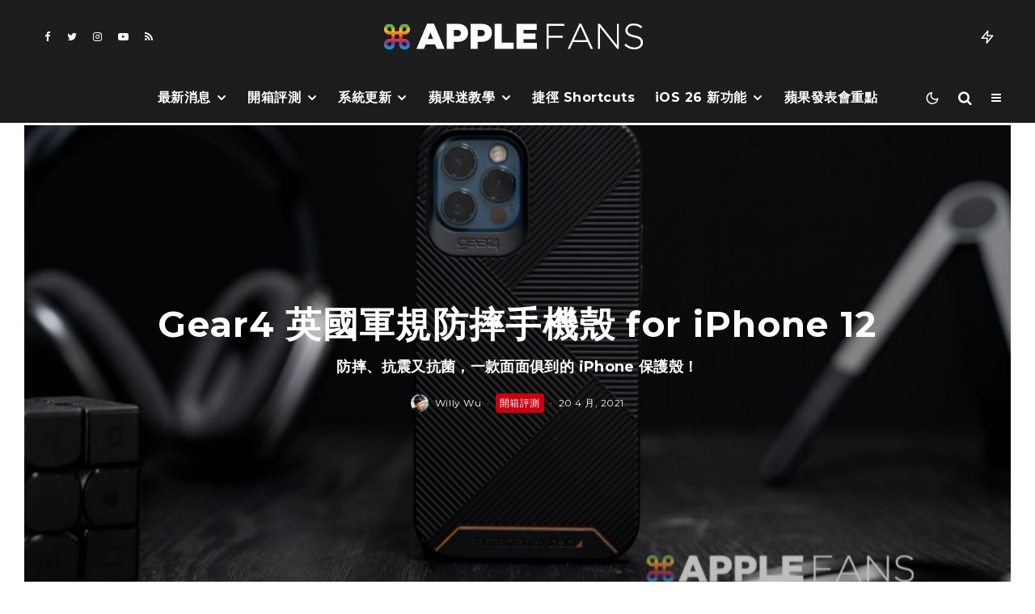

--- FILE ---
content_type: text/html; charset=UTF-8
request_url: https://applefans.today/unboxing-gear4-iphone12-case/
body_size: 29286
content:
<!DOCTYPE html><html lang="zh-TW"><head><meta charset="UTF-8"><meta name="viewport" content="width=device-width, initial-scale=1"><link rel="profile" href="https://gmpg.org/xfn/11"><meta name="theme-color" content="#f7d40e"><meta name='robots' content='index, follow, max-image-preview:large, max-snippet:-1, max-video-preview:-1' /><meta name="google-site-verification" content="ViFJJ-VR59bBqG-XavD84mRuHT90isUO-q2FEOykLuU" /><link media="all" href="https://applefans.today/wp-content/cache/autoptimize/css/autoptimize_97b0f87984b9974926c5578755d7caf6.css" rel="stylesheet" /><link media="screen" href="https://applefans.today/wp-content/cache/autoptimize/css/autoptimize_9a8c12f1d0e199c310ea49f3eb67b449.css" rel="stylesheet" /><title>Gear4 英國軍規防摔手機殼 for iPhone 12 ，2021 iPhone防摔殼推薦&ndash; 蘋果迷 APPLEFANS</title><meta name="description" content="2021 iPhone 防摔殼手機殼推薦 這款 iPhone 12 系列專用，不只好看、輕巧，還防摔抗衝擊，現在就讓我們來看看這款來自英國的 Gear4 Battersea 軍規防摔殼 有什麼特別的地方吧！" /><link rel="canonical" href="https://applefans.today/unboxing-gear4-iphone12-case/" /><meta property="og:locale" content="zh_TW" /><meta property="og:type" content="article" /><meta property="og:title" content="Gear4 英國軍規防摔手機殼 for iPhone 12" /><meta property="og:description" content="2021 iPhone 防摔殼手機殼推薦 這款 iPhone 12 系列專用，不只好看、輕巧，還防摔抗衝擊，現在就讓我們來看看這款來自英國的 Gear4 Battersea 軍規防摔殼 有什麼特別的地方吧！" /><meta property="og:url" content="https://applefans.today/unboxing-gear4-iphone12-case/" /><meta property="og:site_name" content="蘋果迷 APPLEFANS" /><meta property="article:publisher" content="https://www.facebook.com/applefans.today" /><meta property="article:author" content="https://www.facebook.com/willy0313" /><meta property="article:published_time" content="2021-04-20T08:14:54+00:00" /><meta property="article:modified_time" content="2021-10-29T07:12:43+00:00" /><meta property="og:image" content="https://applefans.today/wp-content/uploads/2021/04/Gear4.jpeg" /><meta property="og:image:width" content="1600" /><meta property="og:image:height" content="900" /><meta property="og:image:type" content="image/jpeg" /><meta name="author" content="Willy Wu" /><meta name="twitter:card" content="summary_large_image" /><meta name="twitter:creator" content="@https://twitter.com/WHW313" /><meta name="twitter:site" content="@AppleFansToday" /><meta name="twitter:label1" content="Written by" /><meta name="twitter:data1" content="Willy Wu" /><meta name="twitter:label2" content="Est. reading time" /><meta name="twitter:data2" content="5 分鐘" /> <script type="application/ld+json" class="yoast-schema-graph">{"@context":"https://schema.org","@graph":[{"@type":"Article","@id":"https://applefans.today/unboxing-gear4-iphone12-case/#article","isPartOf":{"@id":"https://applefans.today/unboxing-gear4-iphone12-case/"},"author":{"name":"Willy Wu","@id":"https://applefans.today/#/schema/person/3d42ca0abaadea5aeefd06a92a12efb4"},"headline":"Gear4 英國軍規防摔手機殼 for iPhone 12","datePublished":"2021-04-20T08:14:54+00:00","dateModified":"2021-10-29T07:12:43+00:00","mainEntityOfPage":{"@id":"https://applefans.today/unboxing-gear4-iphone12-case/"},"wordCount":115,"publisher":{"@id":"https://applefans.today/#organization"},"image":{"@id":"https://applefans.today/unboxing-gear4-iphone12-case/#primaryimage"},"thumbnailUrl":"https://applefans.today/wp-content/uploads/2021/04/Gear4.jpeg","keywords":["Gear4","廠商邀稿","軍規防摔殼","防摔","防摔保護殼","防摔殼"],"articleSection":["開箱評測"],"inLanguage":"zh-TW"},{"@type":"WebPage","@id":"https://applefans.today/unboxing-gear4-iphone12-case/","url":"https://applefans.today/unboxing-gear4-iphone12-case/","name":"Gear4 英國軍規防摔手機殼 for iPhone 12 ，2021 iPhone防摔殼推薦&ndash; 蘋果迷 APPLEFANS","isPartOf":{"@id":"https://applefans.today/#website"},"primaryImageOfPage":{"@id":"https://applefans.today/unboxing-gear4-iphone12-case/#primaryimage"},"image":{"@id":"https://applefans.today/unboxing-gear4-iphone12-case/#primaryimage"},"thumbnailUrl":"https://applefans.today/wp-content/uploads/2021/04/Gear4.jpeg","datePublished":"2021-04-20T08:14:54+00:00","dateModified":"2021-10-29T07:12:43+00:00","description":"2021 iPhone 防摔殼手機殼推薦 這款 iPhone 12 系列專用，不只好看、輕巧，還防摔抗衝擊，現在就讓我們來看看這款來自英國的 Gear4 Battersea 軍規防摔殼 有什麼特別的地方吧！","breadcrumb":{"@id":"https://applefans.today/unboxing-gear4-iphone12-case/#breadcrumb"},"inLanguage":"zh-TW","potentialAction":[{"@type":"ReadAction","target":["https://applefans.today/unboxing-gear4-iphone12-case/"]}]},{"@type":"ImageObject","inLanguage":"zh-TW","@id":"https://applefans.today/unboxing-gear4-iphone12-case/#primaryimage","url":"https://applefans.today/wp-content/uploads/2021/04/Gear4.jpeg","contentUrl":"https://applefans.today/wp-content/uploads/2021/04/Gear4.jpeg","width":1600,"height":900},{"@type":"BreadcrumbList","@id":"https://applefans.today/unboxing-gear4-iphone12-case/#breadcrumb","itemListElement":[{"@type":"ListItem","position":1,"name":"首頁","item":"https://applefans.today/"},{"@type":"ListItem","position":2,"name":"Gear4 英國軍規防摔手機殼 for iPhone 12"}]},{"@type":"WebSite","@id":"https://applefans.today/#website","url":"https://applefans.today/","name":"蘋果迷 APPLEFANS","description":"最有深度的蘋果媒體網站","publisher":{"@id":"https://applefans.today/#organization"},"potentialAction":[{"@type":"SearchAction","target":{"@type":"EntryPoint","urlTemplate":"https://applefans.today/?s={search_term_string}"},"query-input":"required name=search_term_string"}],"inLanguage":"zh-TW"},{"@type":"Organization","@id":"https://applefans.today/#organization","name":"APPLEFANS 蘋果迷","url":"https://applefans.today/","sameAs":["https://www.instagram.com/applefans.today","http://www.youtube.com/c/蘋果迷applefanstoday","https://www.facebook.com/applefans.today","https://twitter.com/AppleFansToday"],"logo":{"@type":"ImageObject","inLanguage":"zh-TW","@id":"https://applefans.today/#/schema/logo/image/","url":"https://applefans.today/wp-content/uploads/2017/10/web-logo@2x.png","contentUrl":"https://applefans.today/wp-content/uploads/2017/10/web-logo@2x.png","width":600,"height":200,"caption":"APPLEFANS 蘋果迷"},"image":{"@id":"https://applefans.today/#/schema/logo/image/"}},{"@type":"Person","@id":"https://applefans.today/#/schema/person/3d42ca0abaadea5aeefd06a92a12efb4","name":"Willy Wu","image":{"@type":"ImageObject","inLanguage":"zh-TW","@id":"https://applefans.today/#/schema/person/image/","url":"https://secure.gravatar.com/avatar/9c526c848fb6eb72f1a3d699e64dcfc5?s=96&r=g","contentUrl":"https://secure.gravatar.com/avatar/9c526c848fb6eb72f1a3d699e64dcfc5?s=96&r=g","caption":"Willy Wu"},"description":"十多年前用了 Mac 後驚為天人，從此再也離不開蘋果，立誓要將捨棄 Windows 進入 Mac 後的美好傳遞給所有人，讓簡單純粹重回大家的生活。","sameAs":["http://applefans.today","https://www.facebook.com/willy0313","https://twitter.com/https://twitter.com/WHW313"],"url":"https://applefans.today/author/whw313/"}]}</script> <link rel='dns-prefetch' href='//secure.gravatar.com' /><link rel='dns-prefetch' href='//www.google-analytics.com' /><link rel='dns-prefetch' href='//www.googletagmanager.com' /><link rel='dns-prefetch' href='//fonts.googleapis.com' /><link rel='dns-prefetch' href='//use.fontawesome.com' /><link rel='dns-prefetch' href='//v0.wordpress.com' /><link rel='dns-prefetch' href='//c0.wp.com' /><link rel='dns-prefetch' href='//pagead2.googlesyndication.com' /><link rel="alternate" type="application/rss+xml" title="訂閱《蘋果迷 APPLEFANS》&raquo; 資訊提供" href="https://applefans.today/feed/" /><link rel="alternate" type="application/rss+xml" title="訂閱《蘋果迷 APPLEFANS》&raquo; 留言的資訊提供" href="https://applefans.today/comments/feed/" /> <script type="text/javascript">window._wpemojiSettings = {"baseUrl":"https:\/\/s.w.org\/images\/core\/emoji\/14.0.0\/72x72\/","ext":".png","svgUrl":"https:\/\/s.w.org\/images\/core\/emoji\/14.0.0\/svg\/","svgExt":".svg","source":{"concatemoji":"https:\/\/applefans.today\/wp-includes\/js\/wp-emoji-release.min.js?ver=6.1.9"}};
/*! This file is auto-generated */
!function(e,a,t){var n,r,o,i=a.createElement("canvas"),p=i.getContext&&i.getContext("2d");function s(e,t){var a=String.fromCharCode,e=(p.clearRect(0,0,i.width,i.height),p.fillText(a.apply(this,e),0,0),i.toDataURL());return p.clearRect(0,0,i.width,i.height),p.fillText(a.apply(this,t),0,0),e===i.toDataURL()}function c(e){var t=a.createElement("script");t.src=e,t.defer=t.type="text/javascript",a.getElementsByTagName("head")[0].appendChild(t)}for(o=Array("flag","emoji"),t.supports={everything:!0,everythingExceptFlag:!0},r=0;r<o.length;r++)t.supports[o[r]]=function(e){if(p&&p.fillText)switch(p.textBaseline="top",p.font="600 32px Arial",e){case"flag":return s([127987,65039,8205,9895,65039],[127987,65039,8203,9895,65039])?!1:!s([55356,56826,55356,56819],[55356,56826,8203,55356,56819])&&!s([55356,57332,56128,56423,56128,56418,56128,56421,56128,56430,56128,56423,56128,56447],[55356,57332,8203,56128,56423,8203,56128,56418,8203,56128,56421,8203,56128,56430,8203,56128,56423,8203,56128,56447]);case"emoji":return!s([129777,127995,8205,129778,127999],[129777,127995,8203,129778,127999])}return!1}(o[r]),t.supports.everything=t.supports.everything&&t.supports[o[r]],"flag"!==o[r]&&(t.supports.everythingExceptFlag=t.supports.everythingExceptFlag&&t.supports[o[r]]);t.supports.everythingExceptFlag=t.supports.everythingExceptFlag&&!t.supports.flag,t.DOMReady=!1,t.readyCallback=function(){t.DOMReady=!0},t.supports.everything||(n=function(){t.readyCallback()},a.addEventListener?(a.addEventListener("DOMContentLoaded",n,!1),e.addEventListener("load",n,!1)):(e.attachEvent("onload",n),a.attachEvent("onreadystatechange",function(){"complete"===a.readyState&&t.readyCallback()})),(e=t.source||{}).concatemoji?c(e.concatemoji):e.wpemoji&&e.twemoji&&(c(e.twemoji),c(e.wpemoji)))}(window,document,window._wpemojiSettings);</script> <link rel='stylesheet' id='dashicons-css' href='https://applefans.today/wp-includes/css/dashicons.min.css?ver=6.1.9' type='text/css' media='all' /><link rel='stylesheet' id='zeen-fonts-css' href='https://fonts.googleapis.com/css?family=Montserrat%3A700%2Citalic%2C400%7CNoto+Sans+TC%3A400%2C700%7CMontserrat%3A300%2C700&#038;subset=latin&#038;display=swap' type='text/css' media='all' /><link rel='stylesheet' id='font-awesome-official-css' href='https://use.fontawesome.com/releases/v5.14.0/css/all.css' type='text/css' media='all' integrity="sha384-HzLeBuhoNPvSl5KYnjx0BT+WB0QEEqLprO+NBkkk5gbc67FTaL7XIGa2w1L0Xbgc" crossorigin="anonymous" /><link rel='stylesheet' id='font-awesome-official-v4shim-css' href='https://use.fontawesome.com/releases/v5.14.0/css/v4-shims.css' type='text/css' media='all' integrity="sha384-9aKO2QU3KETrRCCXFbhLK16iRd15nC+OYEmpVb54jY8/CEXz/GVRsnM73wcbYw+m" crossorigin="anonymous" /> <script type='text/javascript' id='login-with-ajax-js-extra'>var LWA = {"ajaxurl":"https:\/\/applefans.today\/wp-admin\/admin-ajax.php","off":""};</script>  <script type='text/javascript' src='https://www.googletagmanager.com/gtag/js?id=G-S5RBR8SN2T' id='google_gtagjs-js' async></script> <script type='text/javascript' id='google_gtagjs-js-after'>window.dataLayer = window.dataLayer || [];function gtag(){dataLayer.push(arguments);}
gtag("js", new Date());
gtag("set", "developer_id.dZTNiMT", true);
gtag("config", "G-S5RBR8SN2T");</script> <link rel="https://api.w.org/" href="https://applefans.today/wp-json/" /><link rel="alternate" type="application/json" href="https://applefans.today/wp-json/wp/v2/posts/659844" /><link rel="EditURI" type="application/rsd+xml" title="RSD" href="https://applefans.today/xmlrpc.php?rsd" /><link rel="wlwmanifest" type="application/wlwmanifest+xml" href="https://applefans.today/wp-includes/wlwmanifest.xml" /><meta name="generator" content="WordPress 6.1.9" /><link rel='shortlink' href='https://wp.me/pb7kQd-2LEE' /><link rel="alternate" type="application/json+oembed" href="https://applefans.today/wp-json/oembed/1.0/embed?url=https%3A%2F%2Fapplefans.today%2Funboxing-gear4-iphone12-case%2F" /><link rel="alternate" type="text/xml+oembed" href="https://applefans.today/wp-json/oembed/1.0/embed?url=https%3A%2F%2Fapplefans.today%2Funboxing-gear4-iphone12-case%2F&#038;format=xml" /><meta name="generator" content="Site Kit by Google 1.92.0" />  <script>window.ga=window.ga||function(){(ga.q=ga.q||[]).push(arguments)};ga.l=+new Date;
	ga('create', 'UA-53450228-1', 'auto');
	ga('send', 'pageview');
			ga('set', 'anonymizeIp', true);</script> <link rel="preload" type="font/woff2" as="font" href="https://applefans.today/wp-content/themes/zeen/assets/css/tipi/tipi.woff2?9oa0lg" crossorigin="anonymous"><link rel="dns-prefetch" href="//fonts.googleapis.com"><link rel="preconnect" href="https://fonts.gstatic.com/" crossorigin="anonymous"><link rel="preload" as="image" href="https://applefans.today/wp-content/uploads/2021/04/Gear4-1400x788.jpeg" imagesrcset="https://applefans.today/wp-content/uploads/2021/04/Gear4-1400x788.jpeg 1400w, https://applefans.today/wp-content/uploads/2021/04/Gear4-100x56.jpeg 100w, https://applefans.today/wp-content/uploads/2021/04/Gear4-300x169.jpeg 300w, https://applefans.today/wp-content/uploads/2021/04/Gear4-770x433.jpeg 770w, https://applefans.today/wp-content/uploads/2021/04/Gear4-1024x576.jpeg 1024w, https://applefans.today/wp-content/uploads/2021/04/Gear4-500x281.jpeg 500w, https://applefans.today/wp-content/uploads/2021/04/Gear4-293x165.jpeg 293w, https://applefans.today/wp-content/uploads/2021/04/Gear4.jpeg 1600w" imagesizes="(max-width: 1400px) 100vw, 1400px"><meta name="google-adsense-platform-account" content="ca-host-pub-2644536267352236"><meta name="google-adsense-platform-domain" content="sitekit.withgoogle.com">  <script>document.documentElement.classList.add(
					'jetpack-lazy-images-js-enabled'
				);</script>  <script async="async" src="https://pagead2.googlesyndication.com/pagead/js/adsbygoogle.js?client=ca-pub-3915046132962267&amp;host=ca-host-pub-2644536267352236" crossorigin="anonymous" type="text/javascript"></script> <link rel="icon" href="https://applefans.today/wp-content/uploads/2019/07/cropped-方型-logo@2x-32x32.png" sizes="32x32" /><link rel="icon" href="https://applefans.today/wp-content/uploads/2019/07/cropped-方型-logo@2x-192x192.png" sizes="192x192" /><link rel="apple-touch-icon" href="https://applefans.today/wp-content/uploads/2019/07/cropped-方型-logo@2x-180x180.png" /><meta name="msapplication-TileImage" content="https://applefans.today/wp-content/uploads/2019/07/cropped-方型-logo@2x-270x270.png" /></head><body class="post-template-default single single-post postid-659844 single-format-standard headings-f1 body-f2 sub-f1 quotes-f1 by-f3 wh-f2 widget-title-c block-titles-big ipl-separated block-titles-mid-1 mob-menu-on-tab menu-no-color-hover mob-fi-tall skin-light single-sticky-spin mm-ani-3 site-mob-menu-a-4 site-mob-menu-2 mm-submenu-2 main-menu-logo-2 body-header-style-11 body-hero-m dropcap--on byline-font-2"> <svg xmlns="http://www.w3.org/2000/svg" viewBox="0 0 0 0" width="0" height="0" focusable="false" role="none" style="visibility: hidden; position: absolute; left: -9999px; overflow: hidden;" ><defs><filter id="wp-duotone-dark-grayscale"><feColorMatrix color-interpolation-filters="sRGB" type="matrix" values=" .299 .587 .114 0 0 .299 .587 .114 0 0 .299 .587 .114 0 0 .299 .587 .114 0 0 " /><feComponentTransfer color-interpolation-filters="sRGB" ><feFuncR type="table" tableValues="0 0.49803921568627" /><feFuncG type="table" tableValues="0 0.49803921568627" /><feFuncB type="table" tableValues="0 0.49803921568627" /><feFuncA type="table" tableValues="1 1" /></feComponentTransfer><feComposite in2="SourceGraphic" operator="in" /></filter></defs></svg><svg xmlns="http://www.w3.org/2000/svg" viewBox="0 0 0 0" width="0" height="0" focusable="false" role="none" style="visibility: hidden; position: absolute; left: -9999px; overflow: hidden;" ><defs><filter id="wp-duotone-grayscale"><feColorMatrix color-interpolation-filters="sRGB" type="matrix" values=" .299 .587 .114 0 0 .299 .587 .114 0 0 .299 .587 .114 0 0 .299 .587 .114 0 0 " /><feComponentTransfer color-interpolation-filters="sRGB" ><feFuncR type="table" tableValues="0 1" /><feFuncG type="table" tableValues="0 1" /><feFuncB type="table" tableValues="0 1" /><feFuncA type="table" tableValues="1 1" /></feComponentTransfer><feComposite in2="SourceGraphic" operator="in" /></filter></defs></svg><svg xmlns="http://www.w3.org/2000/svg" viewBox="0 0 0 0" width="0" height="0" focusable="false" role="none" style="visibility: hidden; position: absolute; left: -9999px; overflow: hidden;" ><defs><filter id="wp-duotone-purple-yellow"><feColorMatrix color-interpolation-filters="sRGB" type="matrix" values=" .299 .587 .114 0 0 .299 .587 .114 0 0 .299 .587 .114 0 0 .299 .587 .114 0 0 " /><feComponentTransfer color-interpolation-filters="sRGB" ><feFuncR type="table" tableValues="0.54901960784314 0.98823529411765" /><feFuncG type="table" tableValues="0 1" /><feFuncB type="table" tableValues="0.71764705882353 0.25490196078431" /><feFuncA type="table" tableValues="1 1" /></feComponentTransfer><feComposite in2="SourceGraphic" operator="in" /></filter></defs></svg><svg xmlns="http://www.w3.org/2000/svg" viewBox="0 0 0 0" width="0" height="0" focusable="false" role="none" style="visibility: hidden; position: absolute; left: -9999px; overflow: hidden;" ><defs><filter id="wp-duotone-blue-red"><feColorMatrix color-interpolation-filters="sRGB" type="matrix" values=" .299 .587 .114 0 0 .299 .587 .114 0 0 .299 .587 .114 0 0 .299 .587 .114 0 0 " /><feComponentTransfer color-interpolation-filters="sRGB" ><feFuncR type="table" tableValues="0 1" /><feFuncG type="table" tableValues="0 0.27843137254902" /><feFuncB type="table" tableValues="0.5921568627451 0.27843137254902" /><feFuncA type="table" tableValues="1 1" /></feComponentTransfer><feComposite in2="SourceGraphic" operator="in" /></filter></defs></svg><svg xmlns="http://www.w3.org/2000/svg" viewBox="0 0 0 0" width="0" height="0" focusable="false" role="none" style="visibility: hidden; position: absolute; left: -9999px; overflow: hidden;" ><defs><filter id="wp-duotone-midnight"><feColorMatrix color-interpolation-filters="sRGB" type="matrix" values=" .299 .587 .114 0 0 .299 .587 .114 0 0 .299 .587 .114 0 0 .299 .587 .114 0 0 " /><feComponentTransfer color-interpolation-filters="sRGB" ><feFuncR type="table" tableValues="0 0" /><feFuncG type="table" tableValues="0 0.64705882352941" /><feFuncB type="table" tableValues="0 1" /><feFuncA type="table" tableValues="1 1" /></feComponentTransfer><feComposite in2="SourceGraphic" operator="in" /></filter></defs></svg><svg xmlns="http://www.w3.org/2000/svg" viewBox="0 0 0 0" width="0" height="0" focusable="false" role="none" style="visibility: hidden; position: absolute; left: -9999px; overflow: hidden;" ><defs><filter id="wp-duotone-magenta-yellow"><feColorMatrix color-interpolation-filters="sRGB" type="matrix" values=" .299 .587 .114 0 0 .299 .587 .114 0 0 .299 .587 .114 0 0 .299 .587 .114 0 0 " /><feComponentTransfer color-interpolation-filters="sRGB" ><feFuncR type="table" tableValues="0.78039215686275 1" /><feFuncG type="table" tableValues="0 0.94901960784314" /><feFuncB type="table" tableValues="0.35294117647059 0.47058823529412" /><feFuncA type="table" tableValues="1 1" /></feComponentTransfer><feComposite in2="SourceGraphic" operator="in" /></filter></defs></svg><svg xmlns="http://www.w3.org/2000/svg" viewBox="0 0 0 0" width="0" height="0" focusable="false" role="none" style="visibility: hidden; position: absolute; left: -9999px; overflow: hidden;" ><defs><filter id="wp-duotone-purple-green"><feColorMatrix color-interpolation-filters="sRGB" type="matrix" values=" .299 .587 .114 0 0 .299 .587 .114 0 0 .299 .587 .114 0 0 .299 .587 .114 0 0 " /><feComponentTransfer color-interpolation-filters="sRGB" ><feFuncR type="table" tableValues="0.65098039215686 0.40392156862745" /><feFuncG type="table" tableValues="0 1" /><feFuncB type="table" tableValues="0.44705882352941 0.4" /><feFuncA type="table" tableValues="1 1" /></feComponentTransfer><feComposite in2="SourceGraphic" operator="in" /></filter></defs></svg><svg xmlns="http://www.w3.org/2000/svg" viewBox="0 0 0 0" width="0" height="0" focusable="false" role="none" style="visibility: hidden; position: absolute; left: -9999px; overflow: hidden;" ><defs><filter id="wp-duotone-blue-orange"><feColorMatrix color-interpolation-filters="sRGB" type="matrix" values=" .299 .587 .114 0 0 .299 .587 .114 0 0 .299 .587 .114 0 0 .299 .587 .114 0 0 " /><feComponentTransfer color-interpolation-filters="sRGB" ><feFuncR type="table" tableValues="0.098039215686275 1" /><feFuncG type="table" tableValues="0 0.66274509803922" /><feFuncB type="table" tableValues="0.84705882352941 0.41960784313725" /><feFuncA type="table" tableValues="1 1" /></feComponentTransfer><feComposite in2="SourceGraphic" operator="in" /></filter></defs></svg><div id="page" class="site"><div id="mob-line" class="tipi-m-0"></div><header id="mobhead" class="site-header-block site-mob-header tipi-m-0 site-mob-header-1 site-mob-menu-2 sticky-menu-mob sticky-menu-3 sticky-menu site-skin-2 site-img-1"><div class="bg-area header-padding tipi-row tipi-vertical-c"><ul class="menu-left icons-wrap tipi-vertical-c"><li class="menu-icon menu-icon-style-1 menu-icon-search"><a href="#" class="tipi-i-search modal-tr tipi-tip tipi-tip-move" data-title="Search" data-type="search"></a></li></ul><div class="logo-main-wrap logo-mob-wrap"><div class="logo logo-mobile"><a href="https://applefans.today" data-pin-nopin="true"><span class="logo-img"><img src="https://applefans.today/wp-content/uploads/2019/08/Main-Logo.png" alt="" srcset="https://applefans.today/wp-content/uploads/2019/08/Main-Logo-1.png 2x" width="200" height="20"></span></a></div></div><ul class="menu-right icons-wrap tipi-vertical-c"><li class="menu-icon menu-icon-style-1 menu-icon-mode"> <a href="#" class="mode__wrap"> <span class="mode__inner__wrap tipi-vertical-c tipi-tip tipi-tip-move" data-title="Reading Mode"> <i class="tipi-i-sun tipi-all-c"></i> <i class="tipi-i-moon tipi-all-c"></i> </span> </a></li><li class="menu-icon menu-icon-mobile-slide"><a href="#" class="mob-tr-open" data-target="slide-menu"><i class="tipi-i-menu-mob" aria-hidden="true"></i></a></li></ul><div class="background mask"></div></div></header><div class="site-inner"><header id="masthead" class="site-header-block site-header clearfix site-header-11 header-width-2 header-skin-2 site-img-1 mm-ani-3 mm-skin-2 main-menu-skin-3 main-menu-width-2 main-menu-bar-color-2 logo-only-when-stuck main-menu-c" data-pt-diff="0" data-pb-diff="0"><div class="bg-area"><div class="tipi-flex-lcr header-padding tipi-flex-eq-height"><ul class="horizontal-menu tipi-flex-eq-height font-3 menu-icons tipi-flex-l secondary-wrap"><li  class="menu-icon menu-icon-style-1 menu-icon-fb"><a href="https://facebook.com/applefans.today" data-title="Facebook" class="tipi-i-facebook tipi-tip tipi-tip-move" rel="noopener nofollow" aria-label="Facebook" target="_blank"></a></li><li  class="menu-icon menu-icon-style-1 menu-icon-tw"><a href="https://twitter.com/AppleFansToday" data-title="Twitter" class="tipi-i-twitter tipi-tip tipi-tip-move" rel="noopener nofollow" aria-label="Twitter" target="_blank"></a></li><li  class="menu-icon menu-icon-style-1 menu-icon-insta"><a href="https://instagram.com/applefans.today" data-title="Instagram" class="tipi-i-instagram tipi-tip tipi-tip-move" rel="noopener nofollow" aria-label="Instagram" target="_blank"></a></li><li  class="menu-icon menu-icon-style-1 menu-icon-yt"><a href="https://youtube.com/c/蘋果迷applefanstoday%20" data-title="YouTube" class="tipi-i-youtube-play tipi-tip tipi-tip-move" rel="noopener nofollow" aria-label="YouTube" target="_blank"></a></li><li  class="menu-icon menu-icon-style-1 menu-icon-rss"><a href="https://applefans.today/feed/" data-title="RSS" class="tipi-i-rss tipi-tip tipi-tip-move" rel="noopener nofollow" aria-label="RSS" target="_blank"></a></li></ul><div class="logo-main-wrap header-padding tipi-all-c logo-main-wrap-center"><div class="logo logo-main"><a href="https://applefans.today" data-pin-nopin="true"><span class="logo-img"><img src="https://applefans.today/wp-content/uploads/2019/07/Main-Logo.png" alt="" srcset="https://applefans.today/wp-content/uploads/2019/07/Main-Logo@2x.png 2x" width="320" height="50"></span></a></div></div><ul class="horizontal-menu tipi-flex-eq-height font-3 menu-icons tipi-flex-r secondary-wrap"><li class="trending-inline dropper drop-it mm-art mm-wrap"><a href="#" id="trending-secondary" class="main-title-wrap trending-icon-solo"><i class="tipi-i-zap tipi-trending-icon"></i></a><div class="trending-inline-drop menu tipi-row"><div class="trending-inline-title clearfix"><div class="trending-op-title">Trending</div><div class="trending-ops" data-uid="54009"><span data-r="1" class="trending-op trending-op-1 trending-selected">Now</span><span data-r="2" class="trending-op trending-op-2">Week</span><span data-r="3" class="trending-op trending-op-3">Month</span></div></div><div class="trending-inline-wrap"><div id="block-wrap-54009" class="block-wrap-native block-wrap block-wrap-79 block-css-54009 block-wrap-classic columns__m--1 elements-design-1 block-skin-0 tipi-box tipi-row ppl-m-5 ppl-s-2 clearfix" data-id="54009" data-base="0"><div class="tipi-row-inner-style clearfix"><div class="tipi-row-inner-box contents sticky--wrap"><div class="block block-79 tipi-flex preview-review-bot"><article class="tipi-xs-12 elements-location-1 clearfix with-fi ani-base tipi-m-typo stack-1 stack-design-1 loop-0 preview-classic preview__img-shape-l preview-79 img-color-hover-base img-color-hover-1 elements-design-1 post-655438 post type-post status-publish format-video has-post-thumbnail hentry category-ios category-applefans-classroom tag-garageband tag-ios-13- tag-iphone- post_format-post-format-video" style="--animation-order:0"><div class="preview-mini-wrap clearfix"><div class="mask"><div class="counter counter-1 font-3 trending-accent-border"></div><a href="https://applefans.today/make-iphone-ringtone-by-iphone/" class="mask-img"><img width="370" height="247" src="https://applefans.today/wp-content/uploads/2020/02/4.0-facebook-make-iphone-ringtone-by-iphone-370x247.jpeg" class="attachment-zeen-370-247 size-zeen-370-247 wp-post-image jetpack-lazy-image" alt="iPhone 鈴聲" decoding="async" data-lazy-srcset="https://applefans.today/wp-content/uploads/2020/02/4.0-facebook-make-iphone-ringtone-by-iphone-370x247.jpeg 370w, https://applefans.today/wp-content/uploads/2020/02/4.0-facebook-make-iphone-ringtone-by-iphone-770x513.jpeg 770w, https://applefans.today/wp-content/uploads/2020/02/4.0-facebook-make-iphone-ringtone-by-iphone-1155x770.jpeg 1155w" data-lazy-sizes="(max-width: 370px) 100vw, 370px" data-lazy-src="https://applefans.today/wp-content/uploads/2020/02/4.0-facebook-make-iphone-ringtone-by-iphone-370x247.jpeg?is-pending-load=1" srcset="[data-uri]"></a> <a href="https://www.youtube-nocookie.com/embed/MPVP77VE664?autoplay=1&#038;rel=0&#038;showinfo=0&#038;modestbranding=1" class="tipi-all-c media-icon  media-tr icon-1 icon-base-1 icon-size-s" data-type="frame" data-format="video" data-title="" data-duration=""data-pid="655438" data-target="hero-wrap" data-source="ext" data-src="https://www.youtube-nocookie.com/embed/MPVP77VE664?autoplay=1&#038;rel=0&#038;showinfo=0&#038;modestbranding=1"> <i class="tipi-i-play_arrow" aria-hidden="true"></i><span class="icon-bg"></span></a></div><div class="meta"><div class="title-wrap"><h3 class="title"><a href="https://applefans.today/make-iphone-ringtone-by-iphone/">用 iPhone 自製鈴聲 零失敗技巧教學</a></h3></div></div></div></article><article class="tipi-xs-12 elements-location-1 clearfix with-fi ani-base tipi-m-typo stack-1 stack-design-1 loop-1 preview-classic preview__img-shape-l preview-79 img-color-hover-base img-color-hover-1 elements-design-1 post-655211 post type-post status-publish format-standard has-post-thumbnail hentry category-ios category-applefans-classroom tag-iphone- tag-photogrid tag-1538" style="--animation-order:1"><div class="preview-mini-wrap clearfix"><div class="mask"><div class="counter counter-2 font-3 trending-accent-border"></div><a href="https://applefans.today/ios-wallpaper-resize-photogrid/" class="mask-img"><img width="370" height="247" src="https://applefans.today/wp-content/uploads/2020/02/PhotoGrid-1-370x247.jpeg" class="attachment-zeen-370-247 size-zeen-370-247 wp-post-image jetpack-lazy-image" alt decoding="async" data-lazy-srcset="https://applefans.today/wp-content/uploads/2020/02/PhotoGrid-1-370x247.jpeg 370w, https://applefans.today/wp-content/uploads/2020/02/PhotoGrid-1-770x513.jpeg 770w, https://applefans.today/wp-content/uploads/2020/02/PhotoGrid-1-1155x770.jpeg 1155w" data-lazy-sizes="(max-width: 370px) 100vw, 370px" data-lazy-src="https://applefans.today/wp-content/uploads/2020/02/PhotoGrid-1-370x247.jpeg?is-pending-load=1" srcset="[data-uri]"></a></div><div class="meta"><div class="title-wrap"><h3 class="title"><a href="https://applefans.today/ios-wallpaper-resize-photogrid/">iPhone 桌布總是擋住人？PhotoGrid 完美解決你的困擾</a></h3></div></div></div></article><article class="tipi-xs-12 elements-location-1 clearfix with-fi ani-base tipi-m-typo stack-1 stack-design-1 loop-2 preview-classic preview__img-shape-l preview-79 img-color-hover-base img-color-hover-1 elements-design-1 post-653257 post type-post status-publish format-standard has-post-thumbnail hentry category-ios category-applefans-classroom tag-line-" style="--animation-order:2"><div class="preview-mini-wrap clearfix"><div class="mask"><div class="counter counter-3 font-3 trending-accent-border"></div><a href="https://applefans.today/line-data-migration/" class="mask-img"><img width="370" height="247" src="https://applefans.today/wp-content/uploads/2019/09/4.0-ios-12.4-line-data-370x247.jpeg" class="attachment-zeen-370-247 size-zeen-370-247 wp-post-image jetpack-lazy-image" alt="LINE 移轉" decoding="async" data-lazy-srcset="https://applefans.today/wp-content/uploads/2019/09/4.0-ios-12.4-line-data-370x247.jpeg 370w, https://applefans.today/wp-content/uploads/2019/09/4.0-ios-12.4-line-data-770x513.jpeg 770w, https://applefans.today/wp-content/uploads/2019/09/4.0-ios-12.4-line-data-1155x770.jpeg 1155w" data-lazy-sizes="(max-width: 370px) 100vw, 370px" data-lazy-src="https://applefans.today/wp-content/uploads/2019/09/4.0-ios-12.4-line-data-370x247.jpeg?is-pending-load=1" srcset="[data-uri]"></a></div><div class="meta"><div class="title-wrap"><h3 class="title"><a href="https://applefans.today/line-data-migration/">LINE 移轉帳號完全攻略</a></h3></div></div></div></article><article class="tipi-xs-12 elements-location-1 clearfix with-fi ani-base tipi-m-typo stack-1 stack-design-1 loop-3 preview-classic preview__img-shape-l preview-79 img-color-hover-base img-color-hover-1 elements-design-1 post-648913 post type-post status-publish format-standard has-post-thumbnail hentry category-ios category-applefans-classroom tag-goodnotes tag-ios_app tag-ipad-x-" style="--animation-order:3"><div class="preview-mini-wrap clearfix"><div class="mask"><div class="counter counter-4 font-3 trending-accent-border"></div><a href="https://applefans.today/ipad-student-goodnotes5/" class="mask-img"><img width="406" height="269" src="https://applefans.today/wp-content/uploads/2019/05/iPad-Good-Notes-Student.jpeg" class="attachment-zeen-370-247 size-zeen-370-247 wp-post-image jetpack-lazy-image" alt decoding="async" data-lazy-srcset="https://applefans.today/wp-content/uploads/2019/05/iPad-Good-Notes-Student.jpeg 1545w, https://applefans.today/wp-content/uploads/2019/05/iPad-Good-Notes-Student-150x99.jpeg 150w, https://applefans.today/wp-content/uploads/2019/05/iPad-Good-Notes-Student-300x199.jpeg 300w, https://applefans.today/wp-content/uploads/2019/05/iPad-Good-Notes-Student-768x509.jpeg 768w, https://applefans.today/wp-content/uploads/2019/05/iPad-Good-Notes-Student-1024x679.jpeg 1024w" data-lazy-sizes="(max-width: 406px) 100vw, 406px" data-lazy-src="https://applefans.today/wp-content/uploads/2019/05/iPad-Good-Notes-Student.jpeg?is-pending-load=1" srcset="[data-uri]"></a></div><div class="meta"><div class="title-wrap"><h3 class="title"><a href="https://applefans.today/ipad-student-goodnotes5/">【iPad x 學生】GoodNotes：iPad 最實用的筆記本！</a></h3></div></div></div></article><article class="tipi-xs-12 elements-location-1 clearfix with-fi ani-base tipi-m-typo stack-1 stack-design-1 loop-4 preview-classic preview__img-shape-l preview-79 img-color-hover-base img-color-hover-1 elements-design-1 post-648788 post type-post status-publish format-standard has-post-thumbnail hentry category-ios category-applefans-classroom tag-garageband tag-iphone- tag-1084" style="--animation-order:4"><div class="preview-mini-wrap clearfix"><div class="mask"><div class="counter counter-5 font-3 trending-accent-border"></div><a href="https://applefans.today/make-iphone-ringtone-by-shortcuts-and-garageband/" class="mask-img"><img width="370" height="247" src="https://applefans.today/wp-content/uploads/2019/05/make-ringtone-by-shortcus-and-garageband-1-370x247.jpeg" class="attachment-zeen-370-247 size-zeen-370-247 wp-post-image jetpack-lazy-image" alt="iPhone 鈴聲" decoding="async" data-lazy-srcset="https://applefans.today/wp-content/uploads/2019/05/make-ringtone-by-shortcus-and-garageband-1-370x247.jpeg 370w, https://applefans.today/wp-content/uploads/2019/05/make-ringtone-by-shortcus-and-garageband-1-770x513.jpeg 770w, https://applefans.today/wp-content/uploads/2019/05/make-ringtone-by-shortcus-and-garageband-1-1155x770.jpeg 1155w" data-lazy-sizes="(max-width: 370px) 100vw, 370px" data-lazy-src="https://applefans.today/wp-content/uploads/2019/05/make-ringtone-by-shortcus-and-garageband-1-370x247.jpeg?is-pending-load=1" srcset="[data-uri]"></a></div><div class="meta"><div class="title-wrap"><h3 class="title"><a href="https://applefans.today/make-iphone-ringtone-by-shortcuts-and-garageband/">免電腦簡單自製 iPhone 鈴聲</a></h3></div></div></div></article></div></div></div></div></div></div></li></ul></div><div class="background mask"></div></div></header><div id="header-line"></div><nav id="site-navigation" class="main-navigation main-navigation-1 tipi-xs-0 clearfix logo-only-when-stuck main-menu-skin-3 main-menu-width-2 main-menu-bar-color-2 mm-skin-2 mm-submenu-2 mm-ani-3 main-menu-c sticky-menu-dt sticky-menu sticky-menu-1 sticky-top"><div class="main-navigation-border menu-bg-area"><div class="nav-grid clearfix tipi-row-off tipi-row"><div class="tipi-flex sticky-part sticky-p1"><div class="logo-menu-wrap tipi-vertical-c"><div class="logo logo-main-menu"><a href="https://applefans.today" data-pin-nopin="true"><span class="logo-img"><img src="https://applefans.today/wp-content/uploads/2019/08/圓-logo.png" alt="" srcset="https://applefans.today/wp-content/uploads/2019/08/圓-logo-1.png 2x" width="100" height="100"></span></a></div></div><ul id="menu-main-menu" class="menu-main-menu horizontal-menu tipi-flex font-3"><li id="menu-item-650122" class="menu-item menu-item-type-taxonomy menu-item-object-category menu-item-has-children dropper drop-it mm-art mm-wrap-11 mm-wrap mm-color mm-sb-left menu-item-650122"><a href="https://applefans.today/category/news/" data-ppp="3" data-tid="709"  data-term="category">最新消息</a><div class="menu mm-11 tipi-row" data-mm="11"><div class="menu-wrap menu-wrap-more-10 tipi-flex"><div id="block-wrap-650122" class="block-wrap-native block-wrap block-wrap-61 block-css-650122 block-wrap-classic columns__m--1 elements-design-1 block-skin-0 filter-wrap-2 tipi-box tipi-row ppl-m-3 ppl-s-3 clearfix" data-id="650122" data-base="0"><div class="tipi-row-inner-style clearfix"><div class="tipi-row-inner-box contents sticky--wrap"><div class="block-title-wrap module-block-title clearfix  block-title-1 with-load-more"><div class="block-title-area clearfix"><div class="block-title font-1">最新消息</div></div><div class="filters tipi-flex font-2"><div class="load-more-wrap load-more-size-2 load-more-wrap-2"> <a href="#" data-id="650122" class="tipi-arrow tipi-arrow-s tipi-arrow-l block-loader block-more block-more-1 no-more" data-dir="1"><i class="tipi-i-angle-left" aria-hidden="true"></i></a> <a href="#" data-id="650122" class="tipi-arrow tipi-arrow-s tipi-arrow-r block-loader block-more block-more-2" data-dir="2"><i class="tipi-i-angle-right" aria-hidden="true"></i></a></div></div></div><div class="block block-61 tipi-flex preview-review-bot"><article class="tipi-xs-12 elements-location-1 clearfix with-fi ani-base tipi-m-typo stack-1 stack-design-1 separation-border-style loop-0 preview-classic preview__img-shape-l preview-61 img-color-hover-base img-color-hover-1 elements-design-1 post-705932 post type-post status-publish format-standard has-post-thumbnail hentry category-news tag-apple tag-gemini tag-688" style="--animation-order:0"><div class="preview-mini-wrap clearfix"><div class="mask"><a href="https://applefans.today/2026-01-apple-google-gemini-siri-ai-partnership/" class="mask-img"><img width="806" height="537" src="https://applefans.today/wp-content/uploads/2026/01/Cover-apple-google-gemini-siri-ai-partnership.001-806x537.jpeg" class="attachment-zeen-770-513 size-zeen-770-513 wp-post-image jetpack-lazy-image" alt decoding="async" data-lazy-srcset="https://applefans.today/wp-content/uploads/2026/01/Cover-apple-google-gemini-siri-ai-partnership.001-806x537.jpeg 806w, https://applefans.today/wp-content/uploads/2026/01/Cover-apple-google-gemini-siri-ai-partnership.001-360x240.jpeg 360w, https://applefans.today/wp-content/uploads/2026/01/Cover-apple-google-gemini-siri-ai-partnership.001-1155x770.jpeg 1155w, https://applefans.today/wp-content/uploads/2026/01/Cover-apple-google-gemini-siri-ai-partnership.001-406x271.jpeg 406w, https://applefans.today/wp-content/uploads/2026/01/Cover-apple-google-gemini-siri-ai-partnership.001-1191x794.jpeg 1191w" data-lazy-sizes="(max-width: 806px) 100vw, 806px" data-lazy-src="https://applefans.today/wp-content/uploads/2026/01/Cover-apple-google-gemini-siri-ai-partnership.001-806x537.jpeg?is-pending-load=1" srcset="[data-uri]"></a></div><div class="meta"><div class="title-wrap"><h3 class="title"><a href="https://applefans.today/2026-01-apple-google-gemini-siri-ai-partnership/">蘋果與 Google 世紀大聯手！Gemini 能讓 Siri 變聰明嗎？</a></h3></div></div></div></article><article class="tipi-xs-12 elements-location-1 clearfix with-fi ani-base tipi-m-typo stack-1 stack-design-1 separation-border-style loop-1 preview-classic preview__img-shape-l preview-61 img-color-hover-base img-color-hover-1 elements-design-1 post-705919 post type-post status-publish format-standard has-post-thumbnail hentry category-news tag-gemini tag-google-tv" style="--animation-order:1"><div class="preview-mini-wrap clearfix"><div class="mask"><a href="https://applefans.today/2026-01-ces-google-tv-gets-gemini-ai-update-2026/" class="mask-img"><img width="806" height="537" src="https://applefans.today/wp-content/uploads/2026/01/Cover-2026-01-ces-google-tv-gets-gemini-ai-update-2026.001-806x537.jpeg" class="attachment-zeen-770-513 size-zeen-770-513 wp-post-image jetpack-lazy-image" alt decoding="async" data-lazy-srcset="https://applefans.today/wp-content/uploads/2026/01/Cover-2026-01-ces-google-tv-gets-gemini-ai-update-2026.001-806x537.jpeg 806w, https://applefans.today/wp-content/uploads/2026/01/Cover-2026-01-ces-google-tv-gets-gemini-ai-update-2026.001-360x240.jpeg 360w, https://applefans.today/wp-content/uploads/2026/01/Cover-2026-01-ces-google-tv-gets-gemini-ai-update-2026.001-1155x770.jpeg 1155w, https://applefans.today/wp-content/uploads/2026/01/Cover-2026-01-ces-google-tv-gets-gemini-ai-update-2026.001-406x271.jpeg 406w, https://applefans.today/wp-content/uploads/2026/01/Cover-2026-01-ces-google-tv-gets-gemini-ai-update-2026.001-1191x794.jpeg 1191w" data-lazy-sizes="(max-width: 806px) 100vw, 806px" data-lazy-src="https://applefans.today/wp-content/uploads/2026/01/Cover-2026-01-ces-google-tv-gets-gemini-ai-update-2026.001-806x537.jpeg?is-pending-load=1" srcset="[data-uri]"></a></div><div class="meta"><div class="title-wrap"><h3 class="title"><a href="https://applefans.today/2026-01-ces-google-tv-gets-gemini-ai-update-2026/">Google TV 終於變聰明了！Gemini AI 正式進駐電視：不只找片，它還能跟你聊天</a></h3></div></div></div></article><article class="tipi-xs-12 elements-location-1 clearfix with-fi ani-base tipi-m-typo stack-1 stack-design-1 separation-border-style loop-2 preview-classic preview__img-shape-l preview-61 img-color-hover-base img-color-hover-1 elements-design-1 post-705900 post type-post status-publish format-standard has-post-thumbnail hentry category-news tag-688 tag-2692" style="--animation-order:2"><div class="preview-mini-wrap clearfix"><div class="mask"><a href="https://applefans.today/2026-01-apple-new-products-2026-predictions-h1-summary/" class="mask-img"><img width="806" height="537" src="https://applefans.today/wp-content/uploads/2026/01/2026-01-apple-new-products-2026-predictions-h1-summary.001-806x537.jpeg" class="attachment-zeen-770-513 size-zeen-770-513 wp-post-image jetpack-lazy-image" alt decoding="async" data-lazy-srcset="https://applefans.today/wp-content/uploads/2026/01/2026-01-apple-new-products-2026-predictions-h1-summary.001-806x537.jpeg 806w, https://applefans.today/wp-content/uploads/2026/01/2026-01-apple-new-products-2026-predictions-h1-summary.001-360x240.jpeg 360w, https://applefans.today/wp-content/uploads/2026/01/2026-01-apple-new-products-2026-predictions-h1-summary.001-1155x770.jpeg 1155w, https://applefans.today/wp-content/uploads/2026/01/2026-01-apple-new-products-2026-predictions-h1-summary.001-406x271.jpeg 406w, https://applefans.today/wp-content/uploads/2026/01/2026-01-apple-new-products-2026-predictions-h1-summary.001-1191x794.jpeg 1191w" data-lazy-sizes="(max-width: 806px) 100vw, 806px" data-lazy-src="https://applefans.today/wp-content/uploads/2026/01/2026-01-apple-new-products-2026-predictions-h1-summary.001-806x537.jpeg?is-pending-load=1" srcset="[data-uri]"></a></div><div class="meta"><div class="title-wrap"><h3 class="title"><a href="https://applefans.today/2026-01-apple-new-products-2026-predictions-h1-summary/">2026 上半年 蘋果新品預測總整理 哪些是例行更新、哪些是驚喜大改款 一次看懂！</a></h3></div></div></div></article></div></div></div></div><ul class="sub-menu"><li id="menu-item-669034" class="menu-item menu-item-type-taxonomy menu-item-object-category dropper drop-it menu-item-669034"><a href="https://applefans.today/category/news/product-launch/" class="block-more block-mm-changer block-mm-init block-changer" data-title="新品開賣" data-url="https://applefans.today/category/news/product-launch/" data-subtitle="" data-count="127" data-tid="2369"  data-term="category">新品開賣</a></li><li id="menu-item-667113" class="menu-item menu-item-type-taxonomy menu-item-object-category dropper drop-it menu-item-667113"><a href="https://applefans.today/category/news/product-compare/" class="block-more block-mm-changer block-mm-init block-changer" data-title="產品比較" data-url="https://applefans.today/category/news/product-compare/" data-subtitle="" data-count="67" data-tid="2274"  data-term="category">產品比較</a></li><li id="menu-item-658280" class="menu-item menu-item-type-taxonomy menu-item-object-category dropper drop-it menu-item-658280"><a href="https://applefans.today/category/homekit/" class="block-more block-mm-changer block-mm-init block-changer" data-title="HomeKit" data-url="https://applefans.today/category/homekit/" data-subtitle="" data-count="34" data-tid="1640"  data-term="category">HomeKit</a></li></ul></div></div></li><li id="menu-item-650127" class="menu-item menu-item-type-taxonomy menu-item-object-category current-post-ancestor current-menu-parent current-post-parent menu-item-has-children dropper drop-it mm-art mm-wrap-11 mm-wrap mm-color mm-sb-left menu-item-650127"><a href="https://applefans.today/category/unboxing/" data-ppp="3" data-tid="710"  data-term="category">開箱評測</a><div class="menu mm-11 tipi-row" data-mm="11"><div class="menu-wrap menu-wrap-more-10 tipi-flex"><div id="block-wrap-650127" class="block-wrap-native block-wrap block-wrap-61 block-css-650127 block-wrap-classic columns__m--1 elements-design-1 block-skin-0 filter-wrap-2 tipi-box tipi-row ppl-m-3 ppl-s-3 clearfix" data-id="650127" data-base="0"><div class="tipi-row-inner-style clearfix"><div class="tipi-row-inner-box contents sticky--wrap"><div class="block-title-wrap module-block-title clearfix  block-title-1 with-load-more"><div class="block-title-area clearfix"><div class="block-title font-1">開箱評測</div></div><div class="filters tipi-flex font-2"><div class="load-more-wrap load-more-size-2 load-more-wrap-2"> <a href="#" data-id="650127" class="tipi-arrow tipi-arrow-s tipi-arrow-l block-loader block-more block-more-1 no-more" data-dir="1"><i class="tipi-i-angle-left" aria-hidden="true"></i></a> <a href="#" data-id="650127" class="tipi-arrow tipi-arrow-s tipi-arrow-r block-loader block-more block-more-2" data-dir="2"><i class="tipi-i-angle-right" aria-hidden="true"></i></a></div></div></div><div class="block block-61 tipi-flex preview-review-bot"><article class="tipi-xs-12 elements-location-1 clearfix with-fi ani-base tipi-m-typo stack-1 stack-design-1 separation-border-style loop-0 preview-classic preview__img-shape-l preview-61 img-color-hover-base img-color-hover-1 elements-design-1 post-705626 post type-post status-publish format-standard has-post-thumbnail hentry category-unboxing tag-monitormate tag-td1 tag-td2 tag-thunderbolt-5 tag-thunderbolt-5-dock tag-thunderbolt-dock tag-top" style="--animation-order:0"><div class="preview-mini-wrap clearfix"><div class="mask"><a href="https://applefans.today/2026-01-monitormate-td2-thunderbolt-5-dock-reveiws/" class="mask-img"><img width="806" height="537" src="https://applefans.today/wp-content/uploads/2025/12/Cover-TD-2.001-806x537.jpeg" class="attachment-zeen-770-513 size-zeen-770-513 wp-post-image jetpack-lazy-image" alt decoding="async" data-lazy-srcset="https://applefans.today/wp-content/uploads/2025/12/Cover-TD-2.001-806x537.jpeg 806w, https://applefans.today/wp-content/uploads/2025/12/Cover-TD-2.001-360x240.jpeg 360w, https://applefans.today/wp-content/uploads/2025/12/Cover-TD-2.001-1155x770.jpeg 1155w, https://applefans.today/wp-content/uploads/2025/12/Cover-TD-2.001-406x271.jpeg 406w, https://applefans.today/wp-content/uploads/2025/12/Cover-TD-2.001-1191x794.jpeg 1191w" data-lazy-sizes="(max-width: 806px) 100vw, 806px" data-lazy-src="https://applefans.today/wp-content/uploads/2025/12/Cover-TD-2.001-806x537.jpeg?is-pending-load=1" srcset="[data-uri]"></a></div><div class="meta"><div class="title-wrap"><h3 class="title"><a href="https://applefans.today/2026-01-monitormate-td2-thunderbolt-5-dock-reveiws/">MONITORMATE TD2 擴充座開箱評測：支援高速傳輸、多螢幕需求的 14 合 1 Thunderbolt 5 Dock</a></h3></div></div></div></article><article class="tipi-xs-12 elements-location-1 clearfix with-fi ani-base tipi-m-typo stack-1 stack-design-1 separation-border-style loop-1 preview-classic preview__img-shape-l preview-61 img-color-hover-base img-color-hover-1 elements-design-1 post-705781 post type-post status-publish format-standard has-post-thumbnail hentry category-unboxing tag-oled tag-panasonic tag-2326 tag-687" style="--animation-order:1"><div class="preview-mini-wrap clearfix"><div class="mask"><a href="https://applefans.today/2025-12-panasonic-65-inch-tv-z95b-review/" class="mask-img"><img width="806" height="537" src="https://applefans.today/wp-content/uploads/2025/12/Cover-2025-12-panasonic-65-inch-tv-z95b-review.001-806x537.jpeg" class="attachment-zeen-770-513 size-zeen-770-513 wp-post-image jetpack-lazy-image" alt decoding="async" data-lazy-srcset="https://applefans.today/wp-content/uploads/2025/12/Cover-2025-12-panasonic-65-inch-tv-z95b-review.001-806x537.jpeg 806w, https://applefans.today/wp-content/uploads/2025/12/Cover-2025-12-panasonic-65-inch-tv-z95b-review.001-360x240.jpeg 360w, https://applefans.today/wp-content/uploads/2025/12/Cover-2025-12-panasonic-65-inch-tv-z95b-review.001-1155x770.jpeg 1155w, https://applefans.today/wp-content/uploads/2025/12/Cover-2025-12-panasonic-65-inch-tv-z95b-review.001-406x271.jpeg 406w, https://applefans.today/wp-content/uploads/2025/12/Cover-2025-12-panasonic-65-inch-tv-z95b-review.001-1191x794.jpeg 1191w" data-lazy-sizes="(max-width: 806px) 100vw, 806px" data-lazy-src="https://applefans.today/wp-content/uploads/2025/12/Cover-2025-12-panasonic-65-inch-tv-z95b-review.001-806x537.jpeg?is-pending-load=1" srcset="[data-uri]"></a></div><div class="meta"><div class="title-wrap"><h3 class="title"><a href="https://applefans.today/2025-12-panasonic-65-inch-tv-z95b-review/">Panasonic Z95B 完整實測</a></h3></div></div></div></article><article class="tipi-xs-12 elements-location-1 clearfix with-fi ani-base tipi-m-typo stack-1 stack-design-1 separation-border-style loop-2 preview-classic preview__img-shape-l preview-61 img-color-hover-base img-color-hover-1 elements-design-1 post-705663 post type-post status-publish format-standard has-post-thumbnail hentry category-unboxing tag-flowdeck tag-zenlet tag-914" style="--animation-order:2"><div class="preview-mini-wrap clearfix"><div class="mask"><a href="https://applefans.today/2025-12-zenlet-flowdeck-reviews/" class="mask-img"><img width="806" height="537" src="https://applefans.today/wp-content/uploads/2025/12/Cover-2025-12-zenlet-flowdeck-reviews.001-806x537.jpeg" class="attachment-zeen-770-513 size-zeen-770-513 wp-post-image jetpack-lazy-image" alt decoding="async" data-lazy-srcset="https://applefans.today/wp-content/uploads/2025/12/Cover-2025-12-zenlet-flowdeck-reviews.001-806x537.jpeg 806w, https://applefans.today/wp-content/uploads/2025/12/Cover-2025-12-zenlet-flowdeck-reviews.001-360x240.jpeg 360w, https://applefans.today/wp-content/uploads/2025/12/Cover-2025-12-zenlet-flowdeck-reviews.001-1155x770.jpeg 1155w, https://applefans.today/wp-content/uploads/2025/12/Cover-2025-12-zenlet-flowdeck-reviews.001-406x271.jpeg 406w, https://applefans.today/wp-content/uploads/2025/12/Cover-2025-12-zenlet-flowdeck-reviews.001-1191x794.jpeg 1191w" data-lazy-sizes="(max-width: 806px) 100vw, 806px" data-lazy-src="https://applefans.today/wp-content/uploads/2025/12/Cover-2025-12-zenlet-flowdeck-reviews.001-806x537.jpeg?is-pending-load=1" srcset="[data-uri]"></a></div><div class="meta"><div class="title-wrap"><h3 class="title"><a href="https://applefans.today/2025-12-zenlet-flowdeck-reviews/">桌面永遠不夠用、東西一多就亂？FlowDeck 瞬收螢幕架不只是螢幕架，還一秒還你桌面空間</a></h3></div></div></div></article></div></div></div></div><ul class="sub-menu"><li id="menu-item-667114" class="menu-item menu-item-type-taxonomy menu-item-object-category dropper drop-it menu-item-667114"><a href="https://applefans.today/category/software-test/" class="block-more block-mm-changer block-mm-init block-changer" data-title="軟體評測" data-url="https://applefans.today/category/software-test/" data-subtitle="" data-count="141" data-tid="2297"  data-term="category">軟體評測</a></li><li id="menu-item-667112" class="menu-item menu-item-type-taxonomy menu-item-object-category dropper drop-it menu-item-667112"><a href="https://applefans.today/category/software-test/vpn/" class="block-more block-mm-changer block-mm-init block-changer" data-title="VPN" data-url="https://applefans.today/category/software-test/vpn/" data-subtitle="" data-count="28" data-tid="2273"  data-term="category">VPN</a></li></ul></div></div></li><li id="menu-item-650123" class="menu-item menu-item-type-taxonomy menu-item-object-category menu-item-has-children dropper drop-it mm-art mm-wrap-11 mm-wrap mm-color mm-sb-left menu-item-650123"><a href="https://applefans.today/category/system-update/" data-ppp="3" data-tid="1282"  data-term="category">系統更新</a><div class="menu mm-11 tipi-row" data-mm="11"><div class="menu-wrap menu-wrap-more-10 tipi-flex"><div id="block-wrap-650123" class="block-wrap-native block-wrap block-wrap-61 block-css-650123 block-wrap-classic columns__m--1 elements-design-1 block-skin-0 filter-wrap-2 tipi-box tipi-row ppl-m-3 ppl-s-3 clearfix" data-id="650123" data-base="0"><div class="tipi-row-inner-style clearfix"><div class="tipi-row-inner-box contents sticky--wrap"><div class="block-title-wrap module-block-title clearfix  block-title-1 with-load-more"><div class="block-title-area clearfix"><div class="block-title font-1">系統更新</div></div><div class="filters tipi-flex font-2"><div class="load-more-wrap load-more-size-2 load-more-wrap-2"> <a href="#" data-id="650123" class="tipi-arrow tipi-arrow-s tipi-arrow-l block-loader block-more block-more-1 no-more" data-dir="1"><i class="tipi-i-angle-left" aria-hidden="true"></i></a> <a href="#" data-id="650123" class="tipi-arrow tipi-arrow-s tipi-arrow-r block-loader block-more block-more-2" data-dir="2"><i class="tipi-i-angle-right" aria-hidden="true"></i></a></div></div></div><div class="block block-61 tipi-flex preview-review-bot"><article class="tipi-xs-12 elements-location-1 clearfix with-fi ani-base tipi-m-typo stack-1 stack-design-1 separation-border-style loop-0 preview-classic preview__img-shape-l preview-61 img-color-hover-base img-color-hover-1 elements-design-1 post-705606 post type-post status-publish format-standard has-post-thumbnail hentry category-macos-update category-system-update tag-mac tag-macos-26 tag-macos-26-2" style="--animation-order:0"><div class="preview-mini-wrap clearfix"><div class="mask"><a href="https://applefans.today/macos-26-2/" class="mask-img"><img width="806" height="537" src="https://applefans.today/wp-content/uploads/2025/12/Cover-macos-26-2.001-806x537.jpeg" class="attachment-zeen-770-513 size-zeen-770-513 wp-post-image jetpack-lazy-image" alt decoding="async" data-lazy-srcset="https://applefans.today/wp-content/uploads/2025/12/Cover-macos-26-2.001-806x537.jpeg 806w, https://applefans.today/wp-content/uploads/2025/12/Cover-macos-26-2.001-360x240.jpeg 360w, https://applefans.today/wp-content/uploads/2025/12/Cover-macos-26-2.001-1155x770.jpeg 1155w, https://applefans.today/wp-content/uploads/2025/12/Cover-macos-26-2.001-406x271.jpeg 406w, https://applefans.today/wp-content/uploads/2025/12/Cover-macos-26-2.001-1191x794.jpeg 1191w" data-lazy-sizes="(max-width: 806px) 100vw, 806px" data-lazy-src="https://applefans.today/wp-content/uploads/2025/12/Cover-macos-26-2.001-806x537.jpeg?is-pending-load=1" srcset="[data-uri]"></a></div><div class="meta"><div class="title-wrap"><h3 class="title"><a href="https://applefans.today/macos-26-2/">macOS 26.2 正式版推出！補了許多「看不到、但很重要」的安全漏洞</a></h3></div></div></div></article><article class="tipi-xs-12 elements-location-1 clearfix with-fi ani-base tipi-m-typo stack-1 stack-design-1 separation-border-style loop-1 preview-classic preview__img-shape-l preview-61 img-color-hover-base img-color-hover-1 elements-design-1 post-705594 post type-post status-publish format-standard has-post-thumbnail hentry category-watchos-update category-system-update tag-ios-26-2 tag-watchos-26 tag-watchos-26-2" style="--animation-order:1"><div class="preview-mini-wrap clearfix"><div class="mask"><a href="https://applefans.today/watchos-26-2/" class="mask-img"><img width="806" height="537" src="https://applefans.today/wp-content/uploads/2025/12/Cover-watchOS-26-2.001-806x537.jpeg" class="attachment-zeen-770-513 size-zeen-770-513 wp-post-image jetpack-lazy-image" alt decoding="async" data-lazy-srcset="https://applefans.today/wp-content/uploads/2025/12/Cover-watchOS-26-2.001-806x537.jpeg 806w, https://applefans.today/wp-content/uploads/2025/12/Cover-watchOS-26-2.001-360x240.jpeg 360w, https://applefans.today/wp-content/uploads/2025/12/Cover-watchOS-26-2.001-1155x770.jpeg 1155w, https://applefans.today/wp-content/uploads/2025/12/Cover-watchOS-26-2.001-406x271.jpeg 406w, https://applefans.today/wp-content/uploads/2025/12/Cover-watchOS-26-2.001-1191x794.jpeg 1191w" data-lazy-sizes="(max-width: 806px) 100vw, 806px" data-lazy-src="https://applefans.today/wp-content/uploads/2025/12/Cover-watchOS-26-2.001-806x537.jpeg?is-pending-load=1" srcset="[data-uri]"></a></div><div class="meta"><div class="title-wrap"><h3 class="title"><a href="https://applefans.today/watchos-26-2/">watchOS 26.2 更新正式推出！修正音樂 Bug 與調整睡眠評分數值</a></h3></div></div></div></article><article class="tipi-xs-12 elements-location-1 clearfix with-fi ani-base tipi-m-typo stack-1 stack-design-1 separation-border-style loop-2 preview-classic preview__img-shape-l preview-61 img-color-hover-base img-color-hover-1 elements-design-1 post-705551 post type-post status-publish format-video has-post-thumbnail hentry category-ios-update category-system-update tag-ios-26 tag-ios-26-2 post_format-post-format-video" style="--animation-order:2"><div class="preview-mini-wrap clearfix"><div class="mask"><a href="https://applefans.today/2025-12-ios-26-2-release-offical/" class="mask-img"><img width="806" height="537" src="https://applefans.today/wp-content/uploads/2025/12/Cover-2025-12-ios-26-2-release-offical.001-806x537.jpeg" class="attachment-zeen-770-513 size-zeen-770-513 wp-post-image jetpack-lazy-image" alt decoding="async" data-lazy-srcset="https://applefans.today/wp-content/uploads/2025/12/Cover-2025-12-ios-26-2-release-offical.001-806x537.jpeg 806w, https://applefans.today/wp-content/uploads/2025/12/Cover-2025-12-ios-26-2-release-offical.001-360x240.jpeg 360w, https://applefans.today/wp-content/uploads/2025/12/Cover-2025-12-ios-26-2-release-offical.001-1155x770.jpeg 1155w, https://applefans.today/wp-content/uploads/2025/12/Cover-2025-12-ios-26-2-release-offical.001-406x271.jpeg 406w, https://applefans.today/wp-content/uploads/2025/12/Cover-2025-12-ios-26-2-release-offical.001-1191x794.jpeg 1191w" data-lazy-sizes="(max-width: 806px) 100vw, 806px" data-lazy-src="https://applefans.today/wp-content/uploads/2025/12/Cover-2025-12-ios-26-2-release-offical.001-806x537.jpeg?is-pending-load=1" srcset="[data-uri]"></a> <a href="https://www.youtube-nocookie.com/embed/o8JZ-GNmymA?autoplay=1&#038;rel=0&#038;showinfo=0&#038;modestbranding=1" class="tipi-all-c media-icon  media-tr icon-1 icon-base-1 icon-size-m" data-type="frame" data-format="video" data-title="" data-duration=""data-pid="705551" data-target="hero-wrap" data-source="ext" data-src="https://www.youtube-nocookie.com/embed/o8JZ-GNmymA?autoplay=1&#038;rel=0&#038;showinfo=0&#038;modestbranding=1"> <i class="tipi-i-play_arrow" aria-hidden="true"></i><span class="icon-bg"></span></a></div><div class="meta"><div class="title-wrap"><h3 class="title"><a href="https://applefans.today/2025-12-ios-26-2-release-offical/">iOS 26.2 正式版 來了！</a></h3></div></div></div></article></div></div></div></div><ul class="sub-menu"><li id="menu-item-650130" class="menu-item menu-item-type-taxonomy menu-item-object-category dropper drop-it menu-item-650130"><a href="https://applefans.today/category/system-update/ios-update/" class="block-more block-mm-changer block-mm-init block-changer" data-title="iOS 更新" data-url="https://applefans.today/category/system-update/ios-update/" data-subtitle="" data-count="187" data-tid="1279"  data-term="category">iOS 更新</a></li><li id="menu-item-650131" class="menu-item menu-item-type-taxonomy menu-item-object-category dropper drop-it menu-item-650131"><a href="https://applefans.today/category/system-update/macos-update/" class="block-more block-mm-changer block-mm-init block-changer" data-title="macOS 更新" data-url="https://applefans.today/category/system-update/macos-update/" data-subtitle="" data-count="69" data-tid="1280"  data-term="category">macOS 更新</a></li><li id="menu-item-650829" class="menu-item menu-item-type-taxonomy menu-item-object-category dropper drop-it menu-item-650829"><a href="https://applefans.today/category/system-update/watchos-update/" class="block-more block-mm-changer block-mm-init block-changer" data-title="watchOS 更新" data-url="https://applefans.today/category/system-update/watchos-update/" data-subtitle="" data-count="54" data-tid="1325"  data-term="category">watchOS 更新</a></li><li id="menu-item-671373" class="menu-item menu-item-type-taxonomy menu-item-object-category dropper drop-it menu-item-671373"><a href="https://applefans.today/category/system-update/homepod-tvos-update/" class="block-more block-mm-changer block-mm-init block-changer" data-title="HomePod / tvOS 更新" data-url="https://applefans.today/category/system-update/homepod-tvos-update/" data-subtitle="" data-count="19" data-tid="2477"  data-term="category">HomePod / tvOS 更新</a></li><li id="menu-item-650128" class="menu-item menu-item-type-taxonomy menu-item-object-category dropper drop-it menu-item-650128"><a href="https://applefans.today/category/system-update/beta-news/" class="block-more block-mm-changer block-mm-init block-changer" data-title="Beta 更新" data-url="https://applefans.today/category/system-update/beta-news/" data-subtitle="" data-count="98" data-tid="753"  data-term="category">Beta 更新</a></li></ul></div></div></li><li id="menu-item-650126" class="menu-item menu-item-type-taxonomy menu-item-object-category menu-item-has-children dropper drop-it mm-art mm-wrap-11 mm-wrap mm-color mm-sb-left menu-item-650126"><a href="https://applefans.today/category/applefans-classroom/" data-ppp="3" data-tid="745"  data-term="category">蘋果迷教學</a><div class="menu mm-11 tipi-row" data-mm="11"><div class="menu-wrap menu-wrap-more-10 tipi-flex"><div id="block-wrap-650126" class="block-wrap-native block-wrap block-wrap-61 block-css-650126 block-wrap-classic columns__m--1 elements-design-1 block-skin-0 filter-wrap-2 tipi-box tipi-row ppl-m-3 ppl-s-3 clearfix" data-id="650126" data-base="0"><div class="tipi-row-inner-style clearfix"><div class="tipi-row-inner-box contents sticky--wrap"><div class="block-title-wrap module-block-title clearfix  block-title-1 with-load-more"><div class="block-title-area clearfix"><div class="block-title font-1">蘋果迷教學</div></div><div class="filters tipi-flex font-2"><div class="load-more-wrap load-more-size-2 load-more-wrap-2"> <a href="#" data-id="650126" class="tipi-arrow tipi-arrow-s tipi-arrow-l block-loader block-more block-more-1 no-more" data-dir="1"><i class="tipi-i-angle-left" aria-hidden="true"></i></a> <a href="#" data-id="650126" class="tipi-arrow tipi-arrow-s tipi-arrow-r block-loader block-more block-more-2" data-dir="2"><i class="tipi-i-angle-right" aria-hidden="true"></i></a></div></div></div><div class="block block-61 tipi-flex preview-review-bot"><article class="tipi-xs-12 elements-location-1 clearfix with-fi ani-base tipi-m-typo stack-1 stack-design-1 separation-border-style loop-0 preview-classic preview__img-shape-l preview-61 img-color-hover-base img-color-hover-1 elements-design-1 post-706055 post type-post status-publish format-standard has-post-thumbnail hentry category-apple-shortcuts category-applefans-classroom tag-iphone tag-2881 tag-1084" style="--animation-order:0"><div class="preview-mini-wrap clearfix"><div class="mask"><a href="https://applefans.today/2026-01-iphone-action-button-orientation-shortcuts-guide/" class="mask-img"><img width="806" height="537" src="https://applefans.today/wp-content/uploads/2026/01/COver-2026-01-iphone-action-button-orientation-shortcuts-guide.001-806x537.jpeg" class="attachment-zeen-770-513 size-zeen-770-513 wp-post-image jetpack-lazy-image" alt decoding="async" data-lazy-srcset="https://applefans.today/wp-content/uploads/2026/01/COver-2026-01-iphone-action-button-orientation-shortcuts-guide.001-806x537.jpeg 806w, https://applefans.today/wp-content/uploads/2026/01/COver-2026-01-iphone-action-button-orientation-shortcuts-guide.001-360x240.jpeg 360w, https://applefans.today/wp-content/uploads/2026/01/COver-2026-01-iphone-action-button-orientation-shortcuts-guide.001-1155x770.jpeg 1155w, https://applefans.today/wp-content/uploads/2026/01/COver-2026-01-iphone-action-button-orientation-shortcuts-guide.001-406x271.jpeg 406w, https://applefans.today/wp-content/uploads/2026/01/COver-2026-01-iphone-action-button-orientation-shortcuts-guide.001-1191x794.jpeg 1191w" data-lazy-sizes="(max-width: 806px) 100vw, 806px" data-lazy-src="https://applefans.today/wp-content/uploads/2026/01/COver-2026-01-iphone-action-button-orientation-shortcuts-guide.001-806x537.jpeg?is-pending-load=1" srcset="[data-uri]"></a></div><div class="meta"><div class="title-wrap"><h3 class="title"><a href="https://applefans.today/2026-01-iphone-action-button-orientation-shortcuts-guide/">你的動作按鈕還只會開手電筒？教你用 iPhone「方向」解鎖隱藏功能！</a></h3></div></div></div></article><article class="tipi-xs-12 elements-location-1 clearfix with-fi ani-base tipi-m-typo stack-1 stack-design-1 separation-border-style loop-1 preview-classic preview__img-shape-l preview-61 img-color-hover-base img-color-hover-1 elements-design-1 post-705838 post type-post status-publish format-standard has-post-thumbnail hentry category-watchos category-applefans-classroom tag-apple_watch tag-gps tag-iphone" style="--animation-order:1"><div class="preview-mini-wrap clearfix"><div class="mask"><a href="https://applefans.today/2025-12-what-you-can-do-apple-watch-without-iphone/" class="mask-img"><img width="806" height="537" src="https://applefans.today/wp-content/uploads/2025/12/Cover-2025-12-what-you-can-do-apple-watch-without-iphone.001-806x537.jpeg" class="attachment-zeen-770-513 size-zeen-770-513 wp-post-image jetpack-lazy-image" alt decoding="async" data-lazy-srcset="https://applefans.today/wp-content/uploads/2025/12/Cover-2025-12-what-you-can-do-apple-watch-without-iphone.001-806x537.jpeg 806w, https://applefans.today/wp-content/uploads/2025/12/Cover-2025-12-what-you-can-do-apple-watch-without-iphone.001-360x240.jpeg 360w, https://applefans.today/wp-content/uploads/2025/12/Cover-2025-12-what-you-can-do-apple-watch-without-iphone.001-1155x770.jpeg 1155w, https://applefans.today/wp-content/uploads/2025/12/Cover-2025-12-what-you-can-do-apple-watch-without-iphone.001-406x271.jpeg 406w, https://applefans.today/wp-content/uploads/2025/12/Cover-2025-12-what-you-can-do-apple-watch-without-iphone.001-1191x794.jpeg 1191w" data-lazy-sizes="(max-width: 806px) 100vw, 806px" data-lazy-src="https://applefans.today/wp-content/uploads/2025/12/Cover-2025-12-what-you-can-do-apple-watch-without-iphone.001-806x537.jpeg?is-pending-load=1" srcset="[data-uri]"></a></div><div class="meta"><div class="title-wrap"><h3 class="title"><a href="https://applefans.today/2025-12-what-you-can-do-apple-watch-without-iphone/">Apple Watch 沒 iPhone 、沒網路，就會變成廢鐵？！實測 8 個讓你脫離手機的獨立運作功能</a></h3></div></div></div></article><article class="tipi-xs-12 elements-location-1 clearfix with-fi ani-base tipi-m-typo stack-1 stack-design-1 separation-border-style loop-2 preview-classic preview__img-shape-l preview-61 img-color-hover-base img-color-hover-1 elements-design-1 post-705833 post type-post status-publish format-video has-post-thumbnail hentry category-watchos category-applefans-classroom tag-apple_watch tag-iphone post_format-post-format-video" style="--animation-order:2"><div class="preview-mini-wrap clearfix"><div class="mask"><a href="https://applefans.today/2025-12-apple-watch-offline-features-guide-without-iphone/" class="mask-img"><img width="806" height="537" src="https://applefans.today/wp-content/uploads/2025/12/Cover-2025-12-apple-watch-offline-features-guide-without-iphone.001-806x537.jpeg" class="attachment-zeen-770-513 size-zeen-770-513 wp-post-image jetpack-lazy-image" alt decoding="async" data-lazy-srcset="https://applefans.today/wp-content/uploads/2025/12/Cover-2025-12-apple-watch-offline-features-guide-without-iphone.001-806x537.jpeg 806w, https://applefans.today/wp-content/uploads/2025/12/Cover-2025-12-apple-watch-offline-features-guide-without-iphone.001-360x240.jpeg 360w, https://applefans.today/wp-content/uploads/2025/12/Cover-2025-12-apple-watch-offline-features-guide-without-iphone.001-1155x770.jpeg 1155w, https://applefans.today/wp-content/uploads/2025/12/Cover-2025-12-apple-watch-offline-features-guide-without-iphone.001-406x271.jpeg 406w, https://applefans.today/wp-content/uploads/2025/12/Cover-2025-12-apple-watch-offline-features-guide-without-iphone.001-1191x794.jpeg 1191w" data-lazy-sizes="(max-width: 806px) 100vw, 806px" data-lazy-src="https://applefans.today/wp-content/uploads/2025/12/Cover-2025-12-apple-watch-offline-features-guide-without-iphone.001-806x537.jpeg?is-pending-load=1" srcset="[data-uri]"></a> <a href="https://www.youtube-nocookie.com/embed/8yWBd2FU_zM?autoplay=1&#038;rel=0&#038;showinfo=0&#038;modestbranding=1" class="tipi-all-c media-icon  media-tr icon-1 icon-base-1 icon-size-m" data-type="frame" data-format="video" data-title="" data-duration=""data-pid="705833" data-target="hero-wrap" data-source="ext" data-src="https://www.youtube-nocookie.com/embed/8yWBd2FU_zM?autoplay=1&#038;rel=0&#038;showinfo=0&#038;modestbranding=1"> <i class="tipi-i-play_arrow" aria-hidden="true"></i><span class="icon-bg"></span></a></div><div class="meta"><div class="title-wrap"><h3 class="title"><a href="https://applefans.today/2025-12-apple-watch-offline-features-guide-without-iphone/">Apple Watch 沒 iPhone 能用嗎？</a></h3></div></div></div></article></div></div></div></div><ul class="sub-menu"><li id="menu-item-650129" class="menu-item menu-item-type-taxonomy menu-item-object-category dropper drop-it menu-item-650129"><a href="https://applefans.today/category/applefans-classroom/ios/" class="block-more block-mm-changer block-mm-init block-changer" data-title="iOS" data-url="https://applefans.today/category/applefans-classroom/ios/" data-subtitle="" data-count="475" data-tid="1276"  data-term="category">iOS</a></li><li id="menu-item-650135" class="menu-item menu-item-type-taxonomy menu-item-object-category menu-item-has-children dropper drop-it menu-item-650135"><a href="https://applefans.today/category/applefans-classroom/macos/" class="block-more block-mm-changer block-mm-init block-changer" data-title="macOS" data-url="https://applefans.today/category/applefans-classroom/macos/" data-subtitle="" data-count="227" data-tid="1277"  data-term="category">macOS</a><ul class="sub-menu"><li id="menu-item-669035" class="menu-item menu-item-type-taxonomy menu-item-object-category dropper drop-it menu-item-669035"><a href="https://applefans.today/category/applefans-classroom/macos/macos-freshman/" class="block-more block-mm-changer block-mm-init block-changer" data-title="macOS 新手教學" data-url="https://applefans.today/category/applefans-classroom/macos/macos-freshman/" data-subtitle="" data-count="18" data-tid="2370"  data-term="category">macOS 新手教學</a></li></ul></li><li id="menu-item-650307" class="menu-item menu-item-type-taxonomy menu-item-object-category dropper drop-it menu-item-650307"><a href="https://applefans.today/category/applefans-classroom/watchos/" class="block-more block-mm-changer block-mm-init block-changer" data-title="watchOS" data-url="https://applefans.today/category/applefans-classroom/watchos/" data-subtitle="" data-count="21" data-tid="1278"  data-term="category">watchOS</a></li><li id="menu-item-650133" class="menu-item menu-item-type-taxonomy menu-item-object-category dropper drop-it menu-item-650133"><a href="https://applefans.today/category/applefans-classroom/other-classroom/" class="block-more block-mm-changer block-mm-init block-changer" data-title="其他教學" data-url="https://applefans.today/category/applefans-classroom/other-classroom/" data-subtitle="" data-count="175" data-tid="765"  data-term="category">其他教學</a></li><li id="menu-item-650134" class="menu-item menu-item-type-taxonomy menu-item-object-category dropper drop-it menu-item-650134"><a href="https://applefans.today/category/applefans-classroom/homebridge/" class="block-more block-mm-changer block-mm-init block-changer" data-title="米家 HomeBridge" data-url="https://applefans.today/category/applefans-classroom/homebridge/" data-subtitle="" data-count="6" data-tid="1007"  data-term="category">米家 HomeBridge</a></li><li id="menu-item-702941" class="menu-item menu-item-type-taxonomy menu-item-object-category dropper drop-it menu-item-702941"><a href="https://applefans.today/category/applefans-classroom/mac-mini-server/" class="block-more block-mm-changer block-mm-init block-changer" data-title="Mac mini server" data-url="https://applefans.today/category/applefans-classroom/mac-mini-server/" data-subtitle="退役的 M1 Mac mini 別急著賣，我們會教你如何讓它再戰十年！" data-count="5" data-tid="3499"  data-term="category">Mac mini server</a></li></ul></div></div></li><li id="menu-item-650121" class="menu-item menu-item-type-taxonomy menu-item-object-category dropper drop-it mm-art mm-wrap-11 mm-wrap mm-color mm-sb-left menu-item-650121"><a href="https://applefans.today/category/applefans-classroom/apple-shortcuts/" data-ppp="3" data-tid="1103"  data-term="category">捷徑 Shortcuts</a><div class="menu mm-11 tipi-row" data-mm="11"><div class="menu-wrap menu-wrap-more-10 tipi-flex"><div id="block-wrap-650121" class="block-wrap-native block-wrap block-wrap-61 block-css-650121 block-wrap-classic columns__m--1 elements-design-1 block-skin-0 filter-wrap-2 tipi-box tipi-row ppl-m-3 ppl-s-3 clearfix" data-id="650121" data-base="0"><div class="tipi-row-inner-style clearfix"><div class="tipi-row-inner-box contents sticky--wrap"><div class="block-title-wrap module-block-title clearfix  block-title-1 with-load-more"><div class="block-title-area clearfix"><div class="block-title font-1">捷徑 Shortcuts</div></div><div class="filters tipi-flex font-2"><div class="load-more-wrap load-more-size-2 load-more-wrap-2"> <a href="#" data-id="650121" class="tipi-arrow tipi-arrow-s tipi-arrow-l block-loader block-more block-more-1 no-more" data-dir="1"><i class="tipi-i-angle-left" aria-hidden="true"></i></a> <a href="#" data-id="650121" class="tipi-arrow tipi-arrow-s tipi-arrow-r block-loader block-more block-more-2" data-dir="2"><i class="tipi-i-angle-right" aria-hidden="true"></i></a></div></div></div><div class="block block-61 tipi-flex preview-review-bot"><article class="tipi-xs-12 elements-location-1 clearfix with-fi ani-base tipi-m-typo stack-1 stack-design-1 separation-border-style loop-0 preview-classic preview__img-shape-l preview-61 img-color-hover-base img-color-hover-1 elements-design-1 post-706055 post type-post status-publish format-standard has-post-thumbnail hentry category-apple-shortcuts category-applefans-classroom tag-iphone tag-2881 tag-1084" style="--animation-order:0"><div class="preview-mini-wrap clearfix"><div class="mask"><a href="https://applefans.today/2026-01-iphone-action-button-orientation-shortcuts-guide/" class="mask-img"><img width="806" height="537" src="https://applefans.today/wp-content/uploads/2026/01/COver-2026-01-iphone-action-button-orientation-shortcuts-guide.001-806x537.jpeg" class="attachment-zeen-770-513 size-zeen-770-513 wp-post-image jetpack-lazy-image" alt decoding="async" data-lazy-srcset="https://applefans.today/wp-content/uploads/2026/01/COver-2026-01-iphone-action-button-orientation-shortcuts-guide.001-806x537.jpeg 806w, https://applefans.today/wp-content/uploads/2026/01/COver-2026-01-iphone-action-button-orientation-shortcuts-guide.001-360x240.jpeg 360w, https://applefans.today/wp-content/uploads/2026/01/COver-2026-01-iphone-action-button-orientation-shortcuts-guide.001-1155x770.jpeg 1155w, https://applefans.today/wp-content/uploads/2026/01/COver-2026-01-iphone-action-button-orientation-shortcuts-guide.001-406x271.jpeg 406w, https://applefans.today/wp-content/uploads/2026/01/COver-2026-01-iphone-action-button-orientation-shortcuts-guide.001-1191x794.jpeg 1191w" data-lazy-sizes="(max-width: 806px) 100vw, 806px" data-lazy-src="https://applefans.today/wp-content/uploads/2026/01/COver-2026-01-iphone-action-button-orientation-shortcuts-guide.001-806x537.jpeg?is-pending-load=1" srcset="[data-uri]"></a></div><div class="meta"><div class="title-wrap"><h3 class="title"><a href="https://applefans.today/2026-01-iphone-action-button-orientation-shortcuts-guide/">你的動作按鈕還只會開手電筒？教你用 iPhone「方向」解鎖隱藏功能！</a></h3></div></div></div></article><article class="tipi-xs-12 elements-location-1 clearfix with-fi ani-base tipi-m-typo stack-1 stack-design-1 separation-border-style loop-1 preview-classic preview__img-shape-l preview-61 img-color-hover-base img-color-hover-1 elements-design-1 post-705244 post type-post status-publish format-standard has-post-thumbnail hentry category-apple-shortcuts category-applefans-classroom tag-shortcuts tag-2881 tag-2515 tag-3580 tag-1084 tag-1554 tag-3579 tag-3302 tag-3578" style="--animation-order:1"><div class="preview-mini-wrap clearfix"><div class="mask"><a href="https://applefans.today/2025-11-ios-26-faster-ways-to-trigger-your-iphone-shortcuts/" class="mask-img"><img width="806" height="537" src="https://applefans.today/wp-content/uploads/2025/11/2025-2025-11-ios-26-faster-ways-to-trigger-your-iphone-shortcuts.001-806x537.jpeg" class="attachment-zeen-770-513 size-zeen-770-513 wp-post-image jetpack-lazy-image" alt="iPhone 捷徑位置" decoding="async" data-lazy-srcset="https://applefans.today/wp-content/uploads/2025/11/2025-2025-11-ios-26-faster-ways-to-trigger-your-iphone-shortcuts.001-806x537.jpeg 806w, https://applefans.today/wp-content/uploads/2025/11/2025-2025-11-ios-26-faster-ways-to-trigger-your-iphone-shortcuts.001-360x240.jpeg 360w, https://applefans.today/wp-content/uploads/2025/11/2025-2025-11-ios-26-faster-ways-to-trigger-your-iphone-shortcuts.001-1155x770.jpeg 1155w, https://applefans.today/wp-content/uploads/2025/11/2025-2025-11-ios-26-faster-ways-to-trigger-your-iphone-shortcuts.001-406x271.jpeg 406w, https://applefans.today/wp-content/uploads/2025/11/2025-2025-11-ios-26-faster-ways-to-trigger-your-iphone-shortcuts.001-1191x794.jpeg 1191w" data-lazy-sizes="(max-width: 806px) 100vw, 806px" data-lazy-src="https://applefans.today/wp-content/uploads/2025/11/2025-2025-11-ios-26-faster-ways-to-trigger-your-iphone-shortcuts.001-806x537.jpeg?is-pending-load=1" srcset="[data-uri]"></a></div><div class="meta"><div class="title-wrap"><h3 class="title"><a href="https://applefans.today/2025-11-ios-26-faster-ways-to-trigger-your-iphone-shortcuts/">iPhone 捷徑秒開秘技：放這些位置讓捷徑隨時「一鍵開啟」</a></h3></div></div></div></article><article class="tipi-xs-12 elements-location-1 clearfix with-fi ani-base tipi-m-typo stack-1 stack-design-1 separation-border-style loop-2 preview-classic preview__img-shape-l preview-61 img-color-hover-base img-color-hover-1 elements-design-1 post-705188 post type-post status-publish format-standard has-post-thumbnail hentry category-apple-shortcuts category-applefans-classroom tag-app- tag-ios-26 tag-shortcuts tag-2515 tag-1084 tag-227" style="--animation-order:2"><div class="preview-mini-wrap clearfix"><div class="mask"><a href="https://applefans.today/2025_11_ios26_shortcuts_to_app_setting/" class="mask-img"><img width="806" height="537" src="https://applefans.today/wp-content/uploads/2025/11/2025-2025_11_ios26_shortcuts_to_app_setting.001-806x537.jpeg" class="attachment-zeen-770-513 size-zeen-770-513 wp-post-image jetpack-lazy-image" alt="iPhone App 設定" decoding="async" data-lazy-srcset="https://applefans.today/wp-content/uploads/2025/11/2025-2025_11_ios26_shortcuts_to_app_setting.001-806x537.jpeg 806w, https://applefans.today/wp-content/uploads/2025/11/2025-2025_11_ios26_shortcuts_to_app_setting.001-360x240.jpeg 360w, https://applefans.today/wp-content/uploads/2025/11/2025-2025_11_ios26_shortcuts_to_app_setting.001-1155x770.jpeg 1155w, https://applefans.today/wp-content/uploads/2025/11/2025-2025_11_ios26_shortcuts_to_app_setting.001-406x271.jpeg 406w, https://applefans.today/wp-content/uploads/2025/11/2025-2025_11_ios26_shortcuts_to_app_setting.001-1191x794.jpeg 1191w" data-lazy-sizes="(max-width: 806px) 100vw, 806px" data-lazy-src="https://applefans.today/wp-content/uploads/2025/11/2025-2025_11_ios26_shortcuts_to_app_setting.001-806x537.jpeg?is-pending-load=1" srcset="[data-uri]"></a></div><div class="meta"><div class="title-wrap"><h3 class="title"><a href="https://applefans.today/2025_11_ios26_shortcuts_to_app_setting/">《iOS 26 捷徑》一鍵直達 App 設定頁</a></h3></div></div></div></article></div></div></div></div></div></div></li><li id="menu-item-702580" class="menu-item menu-item-type-taxonomy menu-item-object-category menu-item-has-children dropper drop-it mm-art mm-wrap-11 mm-wrap mm-color mm-sb-left menu-item-702580"><a href="https://applefans.today/category/applefans-classroom/ios/ios-26-features/" data-ppp="3" data-tid="3486"  data-term="category">iOS 26 新功能</a><div class="menu mm-11 tipi-row" data-mm="11"><div class="menu-wrap menu-wrap-more-10 tipi-flex"><div id="block-wrap-702580" class="block-wrap-native block-wrap block-wrap-61 block-css-702580 block-wrap-classic columns__m--1 elements-design-1 block-skin-0 filter-wrap-2 tipi-box tipi-row ppl-m-3 ppl-s-3 clearfix" data-id="702580" data-base="0"><div class="tipi-row-inner-style clearfix"><div class="tipi-row-inner-box contents sticky--wrap"><div class="block-title-wrap module-block-title clearfix  block-title-1 with-load-more"><div class="block-title-area clearfix"><div class="block-title font-1">iOS 26 新功能</div></div><div class="filters tipi-flex font-2"><div class="load-more-wrap load-more-size-2 load-more-wrap-2"> <a href="#" data-id="702580" class="tipi-arrow tipi-arrow-s tipi-arrow-l block-loader block-more block-more-1 no-more" data-dir="1"><i class="tipi-i-angle-left" aria-hidden="true"></i></a> <a href="#" data-id="702580" class="tipi-arrow tipi-arrow-s tipi-arrow-r block-loader block-more block-more-2" data-dir="2"><i class="tipi-i-angle-right" aria-hidden="true"></i></a></div></div></div><div class="block block-61 tipi-flex preview-review-bot"><article class="tipi-xs-12 elements-location-1 clearfix with-fi ani-base tipi-m-typo stack-1 stack-design-1 separation-border-style loop-0 preview-classic preview__img-shape-l preview-61 img-color-hover-base img-color-hover-1 elements-design-1 post-704831 post type-post status-publish format-video has-post-thumbnail hentry category-ios-26-features category-applefans-classroom tag-ios-26 tag-iphone tag-10 post_format-post-format-video" style="--animation-order:0"><div class="preview-mini-wrap clearfix"><div class="mask"><a href="https://applefans.today/2025-10-iphone-17-camera-settings-guide/" class="mask-img"><img width="806" height="537" src="https://applefans.today/wp-content/uploads/2025/10/2025-10-iphone-17-camera-settings-guide.001-806x537.jpeg" class="attachment-zeen-770-513 size-zeen-770-513 wp-post-image jetpack-lazy-image" alt decoding="async" data-lazy-srcset="https://applefans.today/wp-content/uploads/2025/10/2025-10-iphone-17-camera-settings-guide.001-806x537.jpeg 806w, https://applefans.today/wp-content/uploads/2025/10/2025-10-iphone-17-camera-settings-guide.001-360x240.jpeg 360w, https://applefans.today/wp-content/uploads/2025/10/2025-10-iphone-17-camera-settings-guide.001-1155x770.jpeg 1155w, https://applefans.today/wp-content/uploads/2025/10/2025-10-iphone-17-camera-settings-guide.001-406x271.jpeg 406w, https://applefans.today/wp-content/uploads/2025/10/2025-10-iphone-17-camera-settings-guide.001-1191x794.jpeg 1191w" data-lazy-sizes="(max-width: 806px) 100vw, 806px" data-lazy-src="https://applefans.today/wp-content/uploads/2025/10/2025-10-iphone-17-camera-settings-guide.001-806x537.jpeg?is-pending-load=1" srcset="[data-uri]"></a> <a href="https://www.youtube-nocookie.com/embed/jlY2DpQ0xRE?autoplay=1&#038;rel=0&#038;showinfo=0&#038;modestbranding=1" class="tipi-all-c media-icon  media-tr icon-1 icon-base-1 icon-size-m" data-type="frame" data-format="video" data-title="" data-duration=""data-pid="704831" data-target="hero-wrap" data-source="ext" data-src="https://www.youtube-nocookie.com/embed/jlY2DpQ0xRE?autoplay=1&#038;rel=0&#038;showinfo=0&#038;modestbranding=1"> <i class="tipi-i-play_arrow" aria-hidden="true"></i><span class="icon-bg"></span></a></div><div class="meta"><div class="title-wrap"><h3 class="title"><a href="https://applefans.today/2025-10-iphone-17-camera-settings-guide/">iPhone 17 相機設定，跟著做就對了！</a></h3></div></div></div></article><article class="tipi-xs-12 elements-location-1 clearfix with-fi ani-base tipi-m-typo stack-1 stack-design-1 separation-border-style loop-1 preview-classic preview__img-shape-l preview-61 img-color-hover-base img-color-hover-1 elements-design-1 post-704805 post type-post status-publish format-standard has-post-thumbnail hentry category-ios category-ios-26-features category-applefans-classroom tag-ios-26 tag-ios-26-1 tag-liquid-glass tag-3561" style="--animation-order:1"><div class="preview-mini-wrap clearfix"><div class="mask"><a href="https://applefans.today/2025-10-ios-26-1-beta4-liquid-glass-transparency-toggle-fix/" class="mask-img"><img width="806" height="537" src="https://applefans.today/wp-content/uploads/2025/10/2025-10-ios-26-1-beta4-liquid-glass-transparency-toggle-fix.001-806x537.jpeg" class="attachment-zeen-770-513 size-zeen-770-513 wp-post-image jetpack-lazy-image" alt decoding="async" data-lazy-srcset="https://applefans.today/wp-content/uploads/2025/10/2025-10-ios-26-1-beta4-liquid-glass-transparency-toggle-fix.001-806x537.jpeg 806w, https://applefans.today/wp-content/uploads/2025/10/2025-10-ios-26-1-beta4-liquid-glass-transparency-toggle-fix.001-360x240.jpeg 360w, https://applefans.today/wp-content/uploads/2025/10/2025-10-ios-26-1-beta4-liquid-glass-transparency-toggle-fix.001-1155x770.jpeg 1155w, https://applefans.today/wp-content/uploads/2025/10/2025-10-ios-26-1-beta4-liquid-glass-transparency-toggle-fix.001-406x271.jpeg 406w, https://applefans.today/wp-content/uploads/2025/10/2025-10-ios-26-1-beta4-liquid-glass-transparency-toggle-fix.001-1191x794.jpeg 1191w" data-lazy-sizes="(max-width: 806px) 100vw, 806px" data-lazy-src="https://applefans.today/wp-content/uploads/2025/10/2025-10-ios-26-1-beta4-liquid-glass-transparency-toggle-fix.001-806x537.jpeg?is-pending-load=1" srcset="[data-uri]"></a></div><div class="meta"><div class="title-wrap"><h3 class="title"><a href="https://applefans.today/2025-10-ios-26-1-beta4-liquid-glass-transparency-toggle-fix/">iOS 26.1 Beta 4 加入「Liquid Glass」透明度開關</a></h3></div></div></div></article><article class="tipi-xs-12 elements-location-1 clearfix with-fi ani-base tipi-m-typo stack-1 stack-design-1 separation-border-style loop-2 preview-classic preview__img-shape-l preview-61 img-color-hover-base img-color-hover-1 elements-design-1 post-704792 post type-post status-publish format-standard has-post-thumbnail hentry category-ios category-ios-26-features category-applefans-classroom tag-ios-18 tag-ios-26 tag-1409 tag-908" style="--animation-order:2"><div class="preview-mini-wrap clearfix"><div class="mask"><a href="https://applefans.today/2025-10-how-to-turn-off-ios26-preview-app/" class="mask-img"><img width="806" height="537" src="https://applefans.today/wp-content/uploads/2025/10/2025-10-how-to-turn-off-ios26-preview-app.001-806x537.jpeg" class="attachment-zeen-770-513 size-zeen-770-513 wp-post-image jetpack-lazy-image" alt decoding="async" data-lazy-srcset="https://applefans.today/wp-content/uploads/2025/10/2025-10-how-to-turn-off-ios26-preview-app.001-806x537.jpeg 806w, https://applefans.today/wp-content/uploads/2025/10/2025-10-how-to-turn-off-ios26-preview-app.001-360x240.jpeg 360w, https://applefans.today/wp-content/uploads/2025/10/2025-10-how-to-turn-off-ios26-preview-app.001-1155x770.jpeg 1155w, https://applefans.today/wp-content/uploads/2025/10/2025-10-how-to-turn-off-ios26-preview-app.001-406x271.jpeg 406w, https://applefans.today/wp-content/uploads/2025/10/2025-10-how-to-turn-off-ios26-preview-app.001-1191x794.jpeg 1191w" data-lazy-sizes="(max-width: 806px) 100vw, 806px" data-lazy-src="https://applefans.today/wp-content/uploads/2025/10/2025-10-how-to-turn-off-ios26-preview-app.001-806x537.jpeg?is-pending-load=1" srcset="[data-uri]"></a></div><div class="meta"><div class="title-wrap"><h3 class="title"><a href="https://applefans.today/2025-10-how-to-turn-off-ios26-preview-app/">【iOS 26 新功能】「預覽」App 是什麼？若用起來不習慣，這樣可以關掉！</a></h3></div></div></div></article></div></div></div></div><ul class="sub-menu"><li id="menu-item-693234" class="menu-item menu-item-type-taxonomy menu-item-object-category dropper drop-it menu-item-693234"><a href="https://applefans.today/category/applefans-classroom/ios/ios-18-features/" class="block-more block-mm-changer block-mm-init block-changer" data-title="iOS 18 新功能" data-url="https://applefans.today/category/applefans-classroom/ios/ios-18-features/" data-subtitle="" data-count="34" data-tid="3197"  data-term="category">iOS 18 新功能</a></li><li id="menu-item-685151" class="menu-item menu-item-type-taxonomy menu-item-object-category dropper drop-it menu-item-685151"><a href="https://applefans.today/category/applefans-classroom/ios/ios-17-features/" class="block-more block-mm-changer block-mm-init block-changer" data-title="iOS 17 新功能" data-url="https://applefans.today/category/applefans-classroom/ios/ios-17-features/" data-subtitle="" data-count="19" data-tid="2924"  data-term="category">iOS 17 新功能</a></li><li id="menu-item-675150" class="menu-item menu-item-type-taxonomy menu-item-object-category dropper drop-it menu-item-675150"><a href="https://applefans.today/category/applefans-classroom/ios/ios16-feature/" class="block-more block-mm-changer block-mm-init block-changer" data-title="iOS 16 新功能" data-url="https://applefans.today/category/applefans-classroom/ios/ios16-feature/" data-subtitle="" data-count="27" data-tid="2620"  data-term="category">iOS 16 新功能</a></li><li id="menu-item-665445" class="menu-item menu-item-type-taxonomy menu-item-object-category dropper drop-it menu-item-665445"><a href="https://applefans.today/category/applefans-classroom/ios/ios-15-tips/" class="block-more block-mm-changer block-mm-init block-changer" data-title="iOS 15 小技巧" data-url="https://applefans.today/category/applefans-classroom/ios/ios-15-tips/" data-subtitle="" data-count="28" data-tid="2241"  data-term="category">iOS 15 小技巧</a></li></ul></div></div></li><li id="menu-item-650125" class="menu-item menu-item-type-taxonomy menu-item-object-category dropper drop-it mm-art mm-wrap-11 mm-wrap mm-color mm-sb-left menu-item-650125"><a href="https://applefans.today/category/apple-events-keypoint/" data-ppp="3" data-tid="739"  data-term="category">蘋果發表會重點</a><div class="menu mm-11 tipi-row" data-mm="11"><div class="menu-wrap menu-wrap-more-10 tipi-flex"><div id="block-wrap-650125" class="block-wrap-native block-wrap block-wrap-61 block-css-650125 block-wrap-classic columns__m--1 elements-design-1 block-skin-0 filter-wrap-2 tipi-box tipi-row ppl-m-3 ppl-s-3 clearfix" data-id="650125" data-base="0"><div class="tipi-row-inner-style clearfix"><div class="tipi-row-inner-box contents sticky--wrap"><div class="block-title-wrap module-block-title clearfix  block-title-1 with-load-more"><div class="block-title-area clearfix"><div class="block-title font-1">蘋果發表會重點</div></div><div class="filters tipi-flex font-2"><div class="load-more-wrap load-more-size-2 load-more-wrap-2"> <a href="#" data-id="650125" class="tipi-arrow tipi-arrow-s tipi-arrow-l block-loader block-more block-more-1 no-more" data-dir="1"><i class="tipi-i-angle-left" aria-hidden="true"></i></a> <a href="#" data-id="650125" class="tipi-arrow tipi-arrow-s tipi-arrow-r block-loader block-more block-more-2" data-dir="2"><i class="tipi-i-angle-right" aria-hidden="true"></i></a></div></div></div><div class="block block-61 tipi-flex preview-review-bot"><article class="tipi-xs-12 elements-location-1 clearfix with-fi ani-base tipi-m-typo stack-1 stack-design-1 separation-border-style loop-0 preview-classic preview__img-shape-l preview-61 img-color-hover-base img-color-hover-1 elements-design-1 post-704049 post type-post status-publish format-standard has-post-thumbnail hentry category-apple-events-keypoint tag-apple-event tag-awe-dropping tag-iphone-17-pro tag-iphone-17-pro-max tag-562" style="--animation-order:0"><div class="preview-mini-wrap clearfix"><div class="mask"><a href="https://applefans.today/2025-09-what-the-special-iphone-17-pro/" class="mask-img"><img width="806" height="537" src="https://applefans.today/wp-content/uploads/2025/09/what-the-special-iphone-17-pro.001-806x537.jpeg" class="attachment-zeen-770-513 size-zeen-770-513 wp-post-image jetpack-lazy-image" alt decoding="async" data-lazy-srcset="https://applefans.today/wp-content/uploads/2025/09/what-the-special-iphone-17-pro.001-806x537.jpeg 806w, https://applefans.today/wp-content/uploads/2025/09/what-the-special-iphone-17-pro.001-360x240.jpeg 360w, https://applefans.today/wp-content/uploads/2025/09/what-the-special-iphone-17-pro.001-1155x770.jpeg 1155w, https://applefans.today/wp-content/uploads/2025/09/what-the-special-iphone-17-pro.001-406x271.jpeg 406w, https://applefans.today/wp-content/uploads/2025/09/what-the-special-iphone-17-pro.001-1191x794.jpeg 1191w" data-lazy-sizes="(max-width: 806px) 100vw, 806px" data-lazy-src="https://applefans.today/wp-content/uploads/2025/09/what-the-special-iphone-17-pro.001-806x537.jpeg?is-pending-load=1" srcset="[data-uri]"></a></div><div class="meta"><div class="title-wrap"><h3 class="title"><a href="https://applefans.today/2025-09-what-the-special-iphone-17-pro/">10 個 iPhone 17 Pro 系列的升級重點</a></h3></div></div></div></article><article class="tipi-xs-12 elements-location-1 clearfix with-fi ani-base tipi-m-typo stack-1 stack-design-1 separation-border-style loop-1 preview-classic preview__img-shape-l preview-61 img-color-hover-base img-color-hover-1 elements-design-1 post-704113 post type-post status-publish format-video has-post-thumbnail hentry category-apple-events-keypoint tag-apple-event tag-awe-dropping tag-237 tag-562 post_format-post-format-video" style="--animation-order:1"><div class="preview-mini-wrap clearfix"><div class="mask"><a href="https://applefans.today/2025-09-iphone-17-event-recap/" class="mask-img"><img width="806" height="537" src="https://applefans.today/wp-content/uploads/2025/09/iphone-17-event-recap.001-806x537.jpeg" class="attachment-zeen-770-513 size-zeen-770-513 wp-post-image jetpack-lazy-image" alt decoding="async" data-lazy-srcset="https://applefans.today/wp-content/uploads/2025/09/iphone-17-event-recap.001-806x537.jpeg 806w, https://applefans.today/wp-content/uploads/2025/09/iphone-17-event-recap.001-360x240.jpeg 360w, https://applefans.today/wp-content/uploads/2025/09/iphone-17-event-recap.001-1155x770.jpeg 1155w, https://applefans.today/wp-content/uploads/2025/09/iphone-17-event-recap.001-406x271.jpeg 406w, https://applefans.today/wp-content/uploads/2025/09/iphone-17-event-recap.001-1191x794.jpeg 1191w" data-lazy-sizes="(max-width: 806px) 100vw, 806px" data-lazy-src="https://applefans.today/wp-content/uploads/2025/09/iphone-17-event-recap.001-806x537.jpeg?is-pending-load=1" srcset="[data-uri]"></a> <a href="https://www.youtube-nocookie.com/embed/mkVSSAl15bo?autoplay=1&#038;rel=0&#038;showinfo=0&#038;modestbranding=1" class="tipi-all-c media-icon  media-tr icon-1 icon-base-1 icon-size-m" data-type="frame" data-format="video" data-title="" data-duration=""data-pid="704113" data-target="hero-wrap" data-source="ext" data-src="https://www.youtube-nocookie.com/embed/mkVSSAl15bo?autoplay=1&#038;rel=0&#038;showinfo=0&#038;modestbranding=1"> <i class="tipi-i-play_arrow" aria-hidden="true"></i><span class="icon-bg"></span></a></div><div class="meta"><div class="title-wrap"><h3 class="title"><a href="https://applefans.today/2025-09-iphone-17-event-recap/">10 分鐘快速掌握 iPhone 17 發表會內容</a></h3></div></div></div></article><article class="tipi-xs-12 elements-location-1 clearfix with-fi ani-base tipi-m-typo stack-1 stack-design-1 separation-border-style loop-2 preview-classic preview__img-shape-l preview-61 img-color-hover-base img-color-hover-1 elements-design-1 post-704095 post type-post status-publish format-standard has-post-thumbnail hentry category-apple-events-keypoint tag-airpods-pro-3 tag-237 tag-564 tag-562" style="--animation-order:2"><div class="preview-mini-wrap clearfix"><div class="mask"><a href="https://applefans.today/2025-09-airpods-pro-3-everything-you-need-to-know/" class="mask-img"><img width="806" height="537" src="https://applefans.today/wp-content/uploads/2025/09/airpods-pro-3-everything-you-need-to-know.001-806x537.jpeg" class="attachment-zeen-770-513 size-zeen-770-513 wp-post-image jetpack-lazy-image" alt decoding="async" data-lazy-srcset="https://applefans.today/wp-content/uploads/2025/09/airpods-pro-3-everything-you-need-to-know.001-806x537.jpeg 806w, https://applefans.today/wp-content/uploads/2025/09/airpods-pro-3-everything-you-need-to-know.001-360x240.jpeg 360w, https://applefans.today/wp-content/uploads/2025/09/airpods-pro-3-everything-you-need-to-know.001-1155x770.jpeg 1155w, https://applefans.today/wp-content/uploads/2025/09/airpods-pro-3-everything-you-need-to-know.001-406x271.jpeg 406w, https://applefans.today/wp-content/uploads/2025/09/airpods-pro-3-everything-you-need-to-know.001-1191x794.jpeg 1191w" data-lazy-sizes="(max-width: 806px) 100vw, 806px" data-lazy-src="https://applefans.today/wp-content/uploads/2025/09/airpods-pro-3-everything-you-need-to-know.001-806x537.jpeg?is-pending-load=1" srcset="[data-uri]"></a></div><div class="meta"><div class="title-wrap"><h3 class="title"><a href="https://applefans.today/2025-09-airpods-pro-3-everything-you-need-to-know/">AirPods Pro 3 懶人包｜降噪、設計、心率偵測一次看懂</a></h3></div></div></div></article></div></div></div></div></div></div></li></ul><ul class="horizontal-menu font-3 menu-icons tipi-flex-eq-height"><li class="menu-icon menu-icon-style-1 menu-icon-mode"> <a href="#" class="mode__wrap"> <span class="mode__inner__wrap tipi-vertical-c tipi-tip tipi-tip-move" data-title="Reading Mode"> <i class="tipi-i-sun tipi-all-c"></i> <i class="tipi-i-moon tipi-all-c"></i> </span> </a></li><li class="menu-icon menu-icon-style-1 menu-icon-search"><a href="#" class="tipi-i-search modal-tr tipi-tip tipi-tip-move" data-title="Search" data-type="search"></a></li><li class="menu-icon menu-icon-slide"><a href="#" class="tipi-i-menu slide-menu-tr-open" data-target="slide"></a></li></ul></div><div id="sticky-p2" class="sticky-part sticky-p2"><div class="sticky-p2-inner tipi-vertical-c"><div class="title-wrap"><span class="pre-title reading">Reading</span><div class="title" id="sticky-title">Gear4 英國軍規防摔手機殼 for iPhone 12</div></div><div id="sticky-p2-share" class="share-it tipi-vertical-c"><a href="https://www.facebook.com/sharer/sharer.php?u=https%3A%2F%2Fapplefans.today%2Funboxing-gear4-iphone12-case%2F" class=" share-button share-button-fb" rel="noopener nofollow" aria-label="Share" data-title="Share" target="_blank"><span class="share-button-content tipi-vertical-c"><i class="tipi-i-facebook"></i><span class="social-tip font-base font-3">Share</span></span></a><a href="https://twitter.com/intent/tweet?via=AppleFansToday&#038;text=Gear4%20%E8%8B%B1%E5%9C%8B%E8%BB%8D%E8%A6%8F%E9%98%B2%E6%91%94%E6%89%8B%E6%A9%9F%E6%AE%BC%20for%20iPhone%2012%20-%20https%3A%2F%2Fapplefans.today%2Funboxing-gear4-iphone12-case%2F" class=" share-button share-button-tw" rel="noopener nofollow" aria-label="Tweet" data-title="Tweet" target="_blank"><span class="share-button-content tipi-vertical-c"><i class="tipi-i-twitter"></i><span class="social-tip font-base font-3">Tweet</span></span></a> <a href="#" class="mode__wrap"> <span class="mode__inner__wrap tipi-vertical-c tipi-tip tipi-tip-move" data-title="Reading Mode"> <i class="tipi-i-sun tipi-all-c"></i> <i class="tipi-i-moon tipi-all-c"></i> </span> </a></div></div></div></div> <span id="progress" class=""></span></div></nav><div id="content" class="site-content clearfix"><div id="primary" class="content-area"><div class="post-wrap clearfix article-layout-skin-1 title-middle hero-m sidebar-off align-pull align-fade-up align-fs align-fs-center post-659844 post type-post status-publish format-standard has-post-thumbnail hentry category-unboxing tag-gear4 tag-27 tag-1606 tag-813 tag-1619 tag-1607"><div class="hero-wrap clearfix hero-16 tipi-row content-bg medium-uncrop parallax"><div class="hero"><img width="1400" height="788" src="https://applefans.today/wp-content/uploads/2021/04/Gear4-1400x788.jpeg" class="flipboard-image wp-post-image jetpack-lazy-image" alt decoding="async" data-lazy-srcset="https://applefans.today/wp-content/uploads/2021/04/Gear4-1400x788.jpeg 1400w, https://applefans.today/wp-content/uploads/2021/04/Gear4-100x56.jpeg 100w, https://applefans.today/wp-content/uploads/2021/04/Gear4-300x169.jpeg 300w, https://applefans.today/wp-content/uploads/2021/04/Gear4-770x433.jpeg 770w, https://applefans.today/wp-content/uploads/2021/04/Gear4-1024x576.jpeg 1024w, https://applefans.today/wp-content/uploads/2021/04/Gear4-500x281.jpeg 500w, https://applefans.today/wp-content/uploads/2021/04/Gear4-293x165.jpeg 293w, https://applefans.today/wp-content/uploads/2021/04/Gear4.jpeg 1600w" data-lazy-sizes="(max-width: 1400px) 100vw, 1400px" data-lazy-src="https://applefans.today/wp-content/uploads/2021/04/Gear4-1400x788.jpeg?is-pending-load=1" srcset="[data-uri]"></div><span class="mask-overlay" style="background-color:rgba(0,0,0,0.25)"></span><div class="meta-wrap hero-meta tipi-m-typo elements-design-1 clearfix"><div style="color:#fff"  class="meta meta-with-color"><div class="title-wrap title-with-sub"><h1 class="entry-title title flipboard-title">Gear4 英國軍規防摔手機殼 for iPhone 12</h1><p class="subtitle flipboard-subtitle font-1">防摔、抗震又抗菌，一款面面俱到的 iPhone 保護殼！</p></div><div class="byline byline-3 byline-cats-design-2"><span class="byline-part author-avatar flipboard-author with-name"><a href="https://applefans.today/author/whw313/" class="author-avatar"><img alt src="https://secure.gravatar.com/avatar/9c526c848fb6eb72f1a3d699e64dcfc5?s=50&#038;r=g" class="avatar avatar-50 photo jetpack-lazy-image" height="50" width="50" decoding="async" data-lazy-srcset="https://secure.gravatar.com/avatar/9c526c848fb6eb72f1a3d699e64dcfc5?s=100&#038;r=g 2x" data-lazy-src="https://secure.gravatar.com/avatar/9c526c848fb6eb72f1a3d699e64dcfc5?s=50&amp;is-pending-load=1#038;r=g" srcset="[data-uri]"><noscript><img data-lazy-fallback="1" alt='' src='https://secure.gravatar.com/avatar/9c526c848fb6eb72f1a3d699e64dcfc5?s=50&#038;r=g' srcset='https://secure.gravatar.com/avatar/9c526c848fb6eb72f1a3d699e64dcfc5?s=100&#038;r=g 2x' class='avatar avatar-50 photo' height='50' width='50' decoding='async' /></noscript></a></span><span class="byline-part author"><a class="url fn n" href="https://applefans.today/author/whw313/">Willy Wu</a></span><span class="byline-part separator separator-cats">&middot;</span><div class="byline-part cats"><a href="https://applefans.today/category/unboxing/" style="background-color:#c90111" class="cat cat-with-bg">開箱評測</a></div><span class="byline-part separator separator-date">&middot;</span><span class="byline-part date"><time class="entry-date published dateCreated flipboard-date" datetime="2021-04-20T16:14:54+08:00">20 4 月, 2021</time></span></div></div></div></div><div class="single-content contents-wrap tipi-row content-bg clearfix article-layout-36"><div class="tipi-cols clearfix sticky--wrap"><main class="site-main tipi-xs-12 main-block-wrap block-wrap tipi-col clearfix tipi-l-8"><article><div class="entry-content-wrap clearfix"><div class="block-da-1 block-da block-da-post_before_content clearfix"> <script async src="https://pagead2.googlesyndication.com/pagead/js/adsbygoogle.js?client=ca-pub-3915046132962267"
     crossorigin="anonymous"></script>  <ins class="adsbygoogle"
 style="display:block"
 data-ad-client="ca-pub-3915046132962267"
 data-ad-slot="3353586760"
 data-ad-format="auto"
 data-full-width-responsive="true"></ins> <script>(adsbygoogle = window.adsbygoogle || []).push({});</script> </div><div class="entry-content body-color clearfix link-color-wrap"><p>市面上號稱「防摔」的保護殼不少，但要「防摔」又「美觀」的保護殼就不多了。2021 iPhone 防摔殼手機殼 威力就推薦這款 iPhone 12 系列專用，不只好看、輕巧，還防摔抗衝擊，現在就讓我們來看看這款來自英國的 Gear4 Battersea 軍規防摔殼 有什麼特別的地方吧！</p><p><a href="https://lh3.googleusercontent.com/-bYufGg1f-gc/YH4rM5tvlTI/AAAAAAAAen0/zB48gyZV_WA0gw7wNl7vHQuG80XI2qBBwCLcBGAsYHQ/Gear4-09789.jpg"><img decoding="async" src="https://lh3.googleusercontent.com/-bYufGg1f-gc/YH4rM5tvlTI/AAAAAAAAen0/zB48gyZV_WA0gw7wNl7vHQuG80XI2qBBwCLcBGAsYHQ/s16000/Gear4-09789.jpg" alt data-original-height="800" data-original-width="1200" data-lazy-src="https://lh3.googleusercontent.com/-bYufGg1f-gc/YH4rM5tvlTI/AAAAAAAAen0/zB48gyZV_WA0gw7wNl7vHQuG80XI2qBBwCLcBGAsYHQ/s16000/Gear4-09789.jpg?is-pending-load=1" srcset="[data-uri]" class=" jetpack-lazy-image"><noscript><img data-lazy-fallback="1" decoding="async" src="https://lh3.googleusercontent.com/-bYufGg1f-gc/YH4rM5tvlTI/AAAAAAAAen0/zB48gyZV_WA0gw7wNl7vHQuG80XI2qBBwCLcBGAsYHQ/s16000/Gear4-09789.jpg" alt="" data-original-height="800" data-original-width="1200"  /></noscript></a></p><h2>Gear4 Battersea 開箱</h2><p>外盒正面及背面就印著這款 Gear4 Battersea 的特色，除了有 5 公尺防摔功能外，還有跟一般防摔殼不同的纖薄設計；另外護殼材料的一部份是由回收塑料製成，上面佈有 ReplFlex 抗菌塗層，可以有效抑制引起異味的細菌滋生。</p><p><a href="https://lh3.googleusercontent.com/-CwzYwztNmnk/YH4rURwpUuI/AAAAAAAAen8/_Fuihr-IVBMmkm4i2H1Gl9v2GspWN_3uwCLcBGAsYHQ/Gear4-09791.jpg"><img decoding="async" src="https://lh3.googleusercontent.com/-CwzYwztNmnk/YH4rURwpUuI/AAAAAAAAen8/_Fuihr-IVBMmkm4i2H1Gl9v2GspWN_3uwCLcBGAsYHQ/s16000/Gear4-09791.jpg" alt data-original-height="800" data-original-width="1200" data-lazy-src="https://lh3.googleusercontent.com/-CwzYwztNmnk/YH4rURwpUuI/AAAAAAAAen8/_Fuihr-IVBMmkm4i2H1Gl9v2GspWN_3uwCLcBGAsYHQ/s16000/Gear4-09791.jpg?is-pending-load=1" srcset="[data-uri]" class=" jetpack-lazy-image"><noscript><img data-lazy-fallback="1" decoding="async" src="https://lh3.googleusercontent.com/-CwzYwztNmnk/YH4rURwpUuI/AAAAAAAAen8/_Fuihr-IVBMmkm4i2H1Gl9v2GspWN_3uwCLcBGAsYHQ/s16000/Gear4-09791.jpg" alt="" data-original-height="800" data-original-width="1200"  /></noscript></a></p><p>整個盒子最顯眼的就是點綴著少許的亮橘配色，這個亮橘色代表著 D3O，也就是 Gear4 保護殼系列的重點。</p><p><a href="https://lh3.googleusercontent.com/-6OUMdRmlte0/YH4rXnwX-eI/AAAAAAAAeoE/aiQA3X8_e64ehRqhIq6EtiB8A0QjrkgEgCLcBGAsYHQ/Gear4-09794.jpg"><img decoding="async" src="https://lh3.googleusercontent.com/-6OUMdRmlte0/YH4rXnwX-eI/AAAAAAAAeoE/aiQA3X8_e64ehRqhIq6EtiB8A0QjrkgEgCLcBGAsYHQ/s16000/Gear4-09794.jpg" alt data-original-height="800" data-original-width="1200" data-lazy-src="https://lh3.googleusercontent.com/-6OUMdRmlte0/YH4rXnwX-eI/AAAAAAAAeoE/aiQA3X8_e64ehRqhIq6EtiB8A0QjrkgEgCLcBGAsYHQ/s16000/Gear4-09794.jpg?is-pending-load=1" srcset="[data-uri]" class=" jetpack-lazy-image"><noscript><img data-lazy-fallback="1" decoding="async" src="https://lh3.googleusercontent.com/-6OUMdRmlte0/YH4rXnwX-eI/AAAAAAAAeoE/aiQA3X8_e64ehRqhIq6EtiB8A0QjrkgEgCLcBGAsYHQ/s16000/Gear4-09794.jpg" alt="" data-original-height="800" data-original-width="1200"  /></noscript></a></p><p>D3O 是一種由黏膠液和聚合物化合製成的物質，在正常情況下可以保持鬆軟狀態，一但遭受衝擊，就會迅速收緊變硬，形成保護層。因此被廣泛運用在軍用頭盔、護膝、防摔服、工業或運動手套…等。</p> <script async src="https://pagead2.googlesyndication.com/pagead/js/adsbygoogle.js?client=ca-pub-3915046132962267"
     crossorigin="anonymous"></script>  <ins class="adsbygoogle"
 style="display:block"
 data-ad-client="ca-pub-3915046132962267"
 data-ad-slot="6692283836"
 data-ad-format="auto"
 data-full-width-responsive="true"></ins> <script>(adsbygoogle = window.adsbygoogle || []).push({});</script> <p></p><h2>Gear4 Battersea 細節</h2><p>Gear4 Battersea 巴特西防摔殼採用帥氣的黑多橘點綴配色，背殼外觀是由不同方向的條紋所組成，除了好看外，還防滑；另外因為纖薄設計，看起來並不會太陽剛，整體來說非常的好看。</p><p><a href="https://lh3.googleusercontent.com/-U5y5dwcIi9I/YH40UCpidaI/AAAAAAAAeoo/t-m23EHjjMIys3W5omym0IUVjcqzK2eUQCLcBGAsYHQ/Gear4-09818.jpg"><img decoding="async" src="https://lh3.googleusercontent.com/-U5y5dwcIi9I/YH40UCpidaI/AAAAAAAAeoo/t-m23EHjjMIys3W5omym0IUVjcqzK2eUQCLcBGAsYHQ/s16000/Gear4-09818.jpg" alt data-original-height="800" data-original-width="1200" data-lazy-src="https://lh3.googleusercontent.com/-U5y5dwcIi9I/YH40UCpidaI/AAAAAAAAeoo/t-m23EHjjMIys3W5omym0IUVjcqzK2eUQCLcBGAsYHQ/s16000/Gear4-09818.jpg?is-pending-load=1" srcset="[data-uri]" class=" jetpack-lazy-image"><noscript><img data-lazy-fallback="1" decoding="async" src="https://lh3.googleusercontent.com/-U5y5dwcIi9I/YH40UCpidaI/AAAAAAAAeoo/t-m23EHjjMIys3W5omym0IUVjcqzK2eUQCLcBGAsYHQ/s16000/Gear4-09818.jpg" alt="" data-original-height="800" data-original-width="1200"  /></noscript></a></p><p>下方直接註明 &#8220;Protected by D3O&#8221;，表示整個 Gear4 保護殼都被 D3O 材質保護著。</p><p><a href="https://lh3.googleusercontent.com/--eUcg1aWUhU/YH40ZZMbFZI/AAAAAAAAeow/b4hKm7mm1KQgCJExxz2ltRLZN3QWOcrnACLcBGAsYHQ/Gear4-09819.jpg"><img decoding="async" src="https://lh3.googleusercontent.com/--eUcg1aWUhU/YH40ZZMbFZI/AAAAAAAAeow/b4hKm7mm1KQgCJExxz2ltRLZN3QWOcrnACLcBGAsYHQ/s16000/Gear4-09819.jpg" alt data-original-height="800" data-original-width="1200" data-lazy-src="https://lh3.googleusercontent.com/--eUcg1aWUhU/YH40ZZMbFZI/AAAAAAAAeow/b4hKm7mm1KQgCJExxz2ltRLZN3QWOcrnACLcBGAsYHQ/s16000/Gear4-09819.jpg?is-pending-load=1" srcset="[data-uri]" class=" jetpack-lazy-image"><noscript><img data-lazy-fallback="1" decoding="async" src="https://lh3.googleusercontent.com/--eUcg1aWUhU/YH40ZZMbFZI/AAAAAAAAeow/b4hKm7mm1KQgCJExxz2ltRLZN3QWOcrnACLcBGAsYHQ/s16000/Gear4-09819.jpg" alt="" data-original-height="800" data-original-width="1200"  /></noscript></a></p><p>鏡頭下方位置切出一塊平滑面，印上 Gear4 品牌 logo，整體設計相當俐落，男生一定會超愛。</p><p><a href="https://lh3.googleusercontent.com/-kiqrTh32eG8/YH40cTA8n2I/AAAAAAAAeo0/to-9m5lMZ5M4c2s0unPD0gmfezeXxVJ4ACLcBGAsYHQ/Gear4-09826.jpg"><img decoding="async" src="https://lh3.googleusercontent.com/-kiqrTh32eG8/YH40cTA8n2I/AAAAAAAAeo0/to-9m5lMZ5M4c2s0unPD0gmfezeXxVJ4ACLcBGAsYHQ/s16000/Gear4-09826.jpg" alt data-original-height="800" data-original-width="1200" data-lazy-src="https://lh3.googleusercontent.com/-kiqrTh32eG8/YH40cTA8n2I/AAAAAAAAeo0/to-9m5lMZ5M4c2s0unPD0gmfezeXxVJ4ACLcBGAsYHQ/s16000/Gear4-09826.jpg?is-pending-load=1" srcset="[data-uri]" class=" jetpack-lazy-image"><noscript><img data-lazy-fallback="1" decoding="async" src="https://lh3.googleusercontent.com/-kiqrTh32eG8/YH40cTA8n2I/AAAAAAAAeo0/to-9m5lMZ5M4c2s0unPD0gmfezeXxVJ4ACLcBGAsYHQ/s16000/Gear4-09826.jpg" alt="" data-original-height="800" data-original-width="1200"  /></noscript></a></p><p>由不同方向的線條交織出來的背殼，在光線反射下有著不同的紋理，放在桌上肯定會吸引不少人目光。</p><p><a href="https://lh3.googleusercontent.com/-QR528OY1yzY/YH40kCBhWhI/AAAAAAAAeo8/16uDfBILU4YweW16fTOeVaVsdsY7cgagQCLcBGAsYHQ/Gear4-09822.jpg"><img decoding="async" src="https://lh3.googleusercontent.com/-QR528OY1yzY/YH40kCBhWhI/AAAAAAAAeo8/16uDfBILU4YweW16fTOeVaVsdsY7cgagQCLcBGAsYHQ/s16000/Gear4-09822.jpg" alt data-original-height="800" data-original-width="1200" data-lazy-src="https://lh3.googleusercontent.com/-QR528OY1yzY/YH40kCBhWhI/AAAAAAAAeo8/16uDfBILU4YweW16fTOeVaVsdsY7cgagQCLcBGAsYHQ/s16000/Gear4-09822.jpg?is-pending-load=1" srcset="[data-uri]" class=" jetpack-lazy-image"><noscript><img data-lazy-fallback="1" decoding="async" src="https://lh3.googleusercontent.com/-QR528OY1yzY/YH40kCBhWhI/AAAAAAAAeo8/16uDfBILU4YweW16fTOeVaVsdsY7cgagQCLcBGAsYHQ/s16000/Gear4-09822.jpg" alt="" data-original-height="800" data-original-width="1200"  /></noscript></a></p><p>Battersea 巴特西內層橘色的部分就是全面採用 D3O 減震凝膠，加上與外殼同樣的斜紋線條設計，除了有效防震以外，還可以避免灰塵跑進去後，讓 iPhone 背面玻璃與保護殼內層不斷磨擦造成刮傷。</p><p><a href="https://lh3.googleusercontent.com/-Vh8cinAg_nc/YH40ovbZkvI/AAAAAAAAepE/cpbQ-aPi58Yn3DwlS4MFpXLoNzyqtBbGwCLcBGAsYHQ/Gear4-09827.jpg"><img decoding="async" src="https://lh3.googleusercontent.com/-Vh8cinAg_nc/YH40ovbZkvI/AAAAAAAAepE/cpbQ-aPi58Yn3DwlS4MFpXLoNzyqtBbGwCLcBGAsYHQ/s16000/Gear4-09827.jpg" alt data-original-height="800" data-original-width="1200" data-lazy-src="https://lh3.googleusercontent.com/-Vh8cinAg_nc/YH40ovbZkvI/AAAAAAAAepE/cpbQ-aPi58Yn3DwlS4MFpXLoNzyqtBbGwCLcBGAsYHQ/s16000/Gear4-09827.jpg?is-pending-load=1" srcset="[data-uri]" class=" jetpack-lazy-image"><noscript><img data-lazy-fallback="1" decoding="async" src="https://lh3.googleusercontent.com/-Vh8cinAg_nc/YH40ovbZkvI/AAAAAAAAepE/cpbQ-aPi58Yn3DwlS4MFpXLoNzyqtBbGwCLcBGAsYHQ/s16000/Gear4-09827.jpg" alt="" data-original-height="800" data-original-width="1200"  /></noscript></a></p><p>內層是採用全 D3O 減震凝膠，邊框的部分才是 TPU 軟材質混合 D3O 製成，可以說是雙重防護。</p> <script async src="https://pagead2.googlesyndication.com/pagead/js/adsbygoogle.js?client=ca-pub-3915046132962267"
     crossorigin="anonymous"></script>  <ins class="adsbygoogle"
 style="display:block"
 data-ad-client="ca-pub-3915046132962267"
 data-ad-slot="6692283836"
 data-ad-format="auto"
 data-full-width-responsive="true"></ins> <script>(adsbygoogle = window.adsbygoogle || []).push({});</script> <p></p><p><a href="https://lh3.googleusercontent.com/-eAfBuUIaduc/YH40qWKK3jI/AAAAAAAAepM/hyt6wyszA4kU35g1qh1IFGjljpqjVn6swCLcBGAsYHQ/Gear4-09828.jpg"><img decoding="async" src="https://lh3.googleusercontent.com/-eAfBuUIaduc/YH40qWKK3jI/AAAAAAAAepM/hyt6wyszA4kU35g1qh1IFGjljpqjVn6swCLcBGAsYHQ/s16000/Gear4-09828.jpg" alt data-original-height="800" data-original-width="1200" data-lazy-src="https://lh3.googleusercontent.com/-eAfBuUIaduc/YH40qWKK3jI/AAAAAAAAepM/hyt6wyszA4kU35g1qh1IFGjljpqjVn6swCLcBGAsYHQ/s16000/Gear4-09828.jpg?is-pending-load=1" srcset="[data-uri]" class=" jetpack-lazy-image"><noscript><img data-lazy-fallback="1" decoding="async" src="https://lh3.googleusercontent.com/-eAfBuUIaduc/YH40qWKK3jI/AAAAAAAAepM/hyt6wyszA4kU35g1qh1IFGjljpqjVn6swCLcBGAsYHQ/s16000/Gear4-09828.jpg" alt="" data-original-height="800" data-original-width="1200"  /></noscript></a></p><p>接著我們把 iPhone 12 Pro 裝上 Gear4 Battersea，不同於一般超硬的防摔殼，Gear4 採用的防摔材質 D3O 是軟膠，所以拆裝挺容易，沒什麼難度。</p><p><a href="https://lh3.googleusercontent.com/-0Yp0VIn-5l8/YH51up5dC8I/AAAAAAAAeqA/WBzzbAg6QHgGf7QVQcHu636DyGwSiOOYgCLcBGAsYHQ/Gear4-09851.jpg"><img decoding="async" src="https://lh3.googleusercontent.com/-0Yp0VIn-5l8/YH51up5dC8I/AAAAAAAAeqA/WBzzbAg6QHgGf7QVQcHu636DyGwSiOOYgCLcBGAsYHQ/s16000/Gear4-09851.jpg" alt data-original-height="800" data-original-width="1200" data-lazy-src="https://lh3.googleusercontent.com/-0Yp0VIn-5l8/YH51up5dC8I/AAAAAAAAeqA/WBzzbAg6QHgGf7QVQcHu636DyGwSiOOYgCLcBGAsYHQ/s16000/Gear4-09851.jpg?is-pending-load=1" srcset="[data-uri]" class=" jetpack-lazy-image"><noscript><img data-lazy-fallback="1" decoding="async" src="https://lh3.googleusercontent.com/-0Yp0VIn-5l8/YH51up5dC8I/AAAAAAAAeqA/WBzzbAg6QHgGf7QVQcHu636DyGwSiOOYgCLcBGAsYHQ/s16000/Gear4-09851.jpg" alt="" data-original-height="800" data-original-width="1200"  /></noscript></a></p><p>Gear4 保護殼有一定的厚度，背蓋比鏡頭還高，不用擔心放在桌上會磨損鏡頭。</p><p><a href="https://lh3.googleusercontent.com/-5I1K8G8uqWM/YH40wu8BNQI/AAAAAAAAepY/voH5Ke8finMI7prow4D1DAm-b20_YxpYQCLcBGAsYHQ/Gear4-09843.jpg"><img decoding="async" src="https://lh3.googleusercontent.com/-5I1K8G8uqWM/YH40wu8BNQI/AAAAAAAAepY/voH5Ke8finMI7prow4D1DAm-b20_YxpYQCLcBGAsYHQ/s16000/Gear4-09843.jpg" alt data-original-height="800" data-original-width="1200" data-lazy-src="https://lh3.googleusercontent.com/-5I1K8G8uqWM/YH40wu8BNQI/AAAAAAAAepY/voH5Ke8finMI7prow4D1DAm-b20_YxpYQCLcBGAsYHQ/s16000/Gear4-09843.jpg?is-pending-load=1" srcset="[data-uri]" class=" jetpack-lazy-image"><noscript><img data-lazy-fallback="1" decoding="async" src="https://lh3.googleusercontent.com/-5I1K8G8uqWM/YH40wu8BNQI/AAAAAAAAepY/voH5Ke8finMI7prow4D1DAm-b20_YxpYQCLcBGAsYHQ/s16000/Gear4-09843.jpg" alt="" data-original-height="800" data-original-width="1200"  /></noscript></a></p><p>正面的部分也同樣高出螢幕不少，貼上了 hoda 藍寶石貼也還是比外框要低上許多。</p><p><a href="https://lh3.googleusercontent.com/-5P7K0aqu29Q/YH40x8xNcdI/AAAAAAAAepc/LagYMxX2X9QBd4ZZU_3E3PH1Rk0IBmdKwCLcBGAsYHQ/Gear4-09847.jpg"><img decoding="async" src="https://lh3.googleusercontent.com/-5P7K0aqu29Q/YH40x8xNcdI/AAAAAAAAepc/LagYMxX2X9QBd4ZZU_3E3PH1Rk0IBmdKwCLcBGAsYHQ/s16000/Gear4-09847.jpg" alt data-original-height="800" data-original-width="1200" data-lazy-src="https://lh3.googleusercontent.com/-5P7K0aqu29Q/YH40x8xNcdI/AAAAAAAAepc/LagYMxX2X9QBd4ZZU_3E3PH1Rk0IBmdKwCLcBGAsYHQ/s16000/Gear4-09847.jpg?is-pending-load=1" srcset="[data-uri]" class=" jetpack-lazy-image"><noscript><img data-lazy-fallback="1" decoding="async" src="https://lh3.googleusercontent.com/-5P7K0aqu29Q/YH40x8xNcdI/AAAAAAAAepc/LagYMxX2X9QBd4ZZU_3E3PH1Rk0IBmdKwCLcBGAsYHQ/s16000/Gear4-09847.jpg" alt="" data-original-height="800" data-original-width="1200"  /></noscript></a></p><h2>Gear4 Battersea 防摔</h2><p>這次 Gear4 有寄來還沒做成保護殼前罐裝的 D3O 給威力體驗測試，還附了一把鐵槌，說可以把 D3O 放在手指上，然後用力敲敲看 XD</p><p><a href="https://lh3.googleusercontent.com/-y38shoSsaT4/YH53CyVTleI/AAAAAAAAeqI/VrC_vfdF2AoDrfWdDLhvLQGXtl9ozt_zwCLcBGAsYHQ/Gear4-09854.jpg"><img decoding="async" src="https://lh3.googleusercontent.com/-y38shoSsaT4/YH53CyVTleI/AAAAAAAAeqI/VrC_vfdF2AoDrfWdDLhvLQGXtl9ozt_zwCLcBGAsYHQ/s16000/Gear4-09854.jpg" alt data-original-height="800" data-original-width="1200" data-lazy-src="https://lh3.googleusercontent.com/-y38shoSsaT4/YH53CyVTleI/AAAAAAAAeqI/VrC_vfdF2AoDrfWdDLhvLQGXtl9ozt_zwCLcBGAsYHQ/s16000/Gear4-09854.jpg?is-pending-load=1" srcset="[data-uri]" class=" jetpack-lazy-image"><noscript><img data-lazy-fallback="1" decoding="async" src="https://lh3.googleusercontent.com/-y38shoSsaT4/YH53CyVTleI/AAAAAAAAeqI/VrC_vfdF2AoDrfWdDLhvLQGXtl9ozt_zwCLcBGAsYHQ/s16000/Gear4-09854.jpg" alt="" data-original-height="800" data-original-width="1200"  /></noscript></a></p><p>一開始還以為D3O 是像黏土一樣的東西，結果發現威力從來沒碰過類似的材質，看起來感覺有點像史萊姆水黏品，但是摸到就會黏住，還會牽絲，超有趣。</p> <script async src="https://pagead2.googlesyndication.com/pagead/js/adsbygoogle.js?client=ca-pub-3915046132962267"
     crossorigin="anonymous"></script>  <ins class="adsbygoogle"
 style="display:block"
 data-ad-client="ca-pub-3915046132962267"
 data-ad-slot="6692283836"
 data-ad-format="auto"
 data-full-width-responsive="true"></ins> <script>(adsbygoogle = window.adsbygoogle || []).push({});</script> <p></p><div class="inline-post clearfix"><div class="see-also byline">See also</div><div id="block-wrap-45449" class="block-wrap-native block-wrap block-wrap-23 block-css-45449 block-wrap-classic columns__m--1 elements-design-1 block-ani block-skin-0 tipi-box block-wrap-thumbnail ppl-m-1 clearfix" data-id="45449" data-base="0"><div class="tipi-row-inner-style clearfix"><div class="tipi-row-inner-box contents sticky--wrap"><div class="block block-23 clearfix"><article class="tipi-xs-12 clearfix with-fi ani-base tipi-xs-typo split-1 split-design-1 loop-0 preview-thumbnail preview-23 elements-design-1 post-705536 post type-post status-publish format-video has-post-thumbnail hentry category-unboxing tag-ipad_pro tag-m5 tag-m5-ipad-pro post_format-post-format-video" style="--animation-order:0"><div class="preview-mini-wrap clearfix"><div class="mask"><a href="https://applefans.today/2025-12-m5-ipad-pro-reviews/" class="mask-img"><img width="100" height="53" src="https://applefans.today/wp-content/uploads/2025/12/2025-Facebook-2025-12-m5-ipad-pro-reviews.001-100x53.jpeg" class="attachment-thumbnail size-thumbnail wp-post-image jetpack-lazy-image" alt decoding="async" data-lazy-srcset="https://applefans.today/wp-content/uploads/2025/12/2025-Facebook-2025-12-m5-ipad-pro-reviews.001-100x53.jpeg 100w, https://applefans.today/wp-content/uploads/2025/12/2025-Facebook-2025-12-m5-ipad-pro-reviews.001-300x158.jpeg 300w, https://applefans.today/wp-content/uploads/2025/12/2025-Facebook-2025-12-m5-ipad-pro-reviews.001-1024x538.jpeg 1024w, https://applefans.today/wp-content/uploads/2025/12/2025-Facebook-2025-12-m5-ipad-pro-reviews.001-849x446.jpeg 849w, https://applefans.today/wp-content/uploads/2025/12/2025-Facebook-2025-12-m5-ipad-pro-reviews.001-500x263.jpeg 500w, https://applefans.today/wp-content/uploads/2025/12/2025-Facebook-2025-12-m5-ipad-pro-reviews.001-1191x630.jpeg 1191w, https://applefans.today/wp-content/uploads/2025/12/2025-Facebook-2025-12-m5-ipad-pro-reviews.001-329x173.jpeg 329w, https://applefans.today/wp-content/uploads/2025/12/2025-Facebook-2025-12-m5-ipad-pro-reviews.001-806x423.jpeg 806w, https://applefans.today/wp-content/uploads/2025/12/2025-Facebook-2025-12-m5-ipad-pro-reviews.001.jpeg 1200w" data-lazy-sizes="(max-width: 100px) 100vw, 100px" data-lazy-src="https://applefans.today/wp-content/uploads/2025/12/2025-Facebook-2025-12-m5-ipad-pro-reviews.001-100x53.jpeg?is-pending-load=1" srcset="[data-uri]"></a> <a href="https://www.youtube-nocookie.com/embed/AE_1A-F_QHg?autoplay=1&#038;rel=0&#038;showinfo=0&#038;modestbranding=1" class="tipi-all-c media-icon  media-tr icon-1 icon-base-1 icon-size-xs" data-type="frame" data-format="video" data-title="" data-duration=""data-pid="705536" data-target="hero-wrap" data-source="ext" data-src="https://www.youtube-nocookie.com/embed/AE_1A-F_QHg?autoplay=1&#038;rel=0&#038;showinfo=0&#038;modestbranding=1"> <i class="tipi-i-play_arrow" aria-hidden="true"></i><span class="icon-bg"></span></a></div><div class="meta"><div class="byline byline-2 byline-cats-design-1"><div class="byline-part cats"><a href="https://applefans.today/category/unboxing/" class="cat">開箱評測</a></div></div><div class="title-wrap"><h3 class="title"><a href="https://applefans.today/2025-12-m5-ipad-pro-reviews/">M5 iPad Pro 評測 三代對決！</a></h3></div></div></div></article></div></div></div></div></div></tipimidc><p><a href="https://lh3.googleusercontent.com/-oi8CTILt9lM/YH536FriC-I/AAAAAAAAeqQ/F26RX-i1kachuku03Ync65NgELtZt0lswCLcBGAsYHQ/Gear4-09856.jpg"><img decoding="async" src="https://lh3.googleusercontent.com/-oi8CTILt9lM/YH536FriC-I/AAAAAAAAeqQ/F26RX-i1kachuku03Ync65NgELtZt0lswCLcBGAsYHQ/s16000/Gear4-09856.jpg" alt data-original-height="800" data-original-width="1200" data-lazy-src="https://lh3.googleusercontent.com/-oi8CTILt9lM/YH536FriC-I/AAAAAAAAeqQ/F26RX-i1kachuku03Ync65NgELtZt0lswCLcBGAsYHQ/s16000/Gear4-09856.jpg?is-pending-load=1" srcset="[data-uri]" class=" jetpack-lazy-image"><noscript><img data-lazy-fallback="1" decoding="async" src="https://lh3.googleusercontent.com/-oi8CTILt9lM/YH536FriC-I/AAAAAAAAeqQ/F26RX-i1kachuku03Ync65NgELtZt0lswCLcBGAsYHQ/s16000/Gear4-09856.jpg" alt="" data-original-height="800" data-original-width="1200"  /></noscript></a></p><p>威力先把 D3O 黏手上，用槌子敲，真的沒什麼特別的感覺，也有可能是不敢敲太大力 XD 接著就黏在一片隨便的爛玻璃保護貼上，用力的敲，wow~還真的一點事也沒有。</p><p><span class="embed-youtube" style="text-align:center; display: block;"><iframe class="youtube-player" width="1320" height="743" src="https://www.youtube.com/embed/v1XDzl_UL-c?version=3&#038;rel=1&#038;showsearch=0&#038;showinfo=1&#038;iv_load_policy=1&#038;fs=1&#038;hl=zh-TW&#038;autohide=2&#038;wmode=transparent" allowfullscreen="true" style="border:0;" sandbox="allow-scripts allow-same-origin allow-popups allow-presentation"></iframe></span></p><p>&nbsp;</p><p>D3O 凝膠平常是又鬆又軟的狀態，但當我們用力敲擊的時候，材質中超耐高壓的智能分子會迅速緊縮，形成一層防護層，有效減緩外來的衝擊。對 D3O 有興趣的朋友，可以看看 Gear4 官方的測試影片，看完後會對 Gear4 保護殼感到無比信心。</p><p><span class="embed-youtube" style="text-align:center; display: block;"><iframe class="youtube-player" width="1320" height="743" src="https://www.youtube.com/embed/EsNhxgyS0Dg?version=3&#038;rel=1&#038;showsearch=0&#038;showinfo=1&#038;iv_load_policy=1&#038;fs=1&#038;hl=zh-TW&#038;autohide=2&#038;wmode=transparent" allowfullscreen="true" style="border:0;" sandbox="allow-scripts allow-same-origin allow-popups allow-presentation"></iframe></span></p> <script async src="https://pagead2.googlesyndication.com/pagead/js/adsbygoogle.js?client=ca-pub-3915046132962267"
     crossorigin="anonymous"></script>  <ins class="adsbygoogle"
 style="display:block"
 data-ad-client="ca-pub-3915046132962267"
 data-ad-slot="6692283836"
 data-ad-format="auto"
 data-full-width-responsive="true"></ins> <script>(adsbygoogle = window.adsbygoogle || []).push({});</script> <p></p><h2>結語</h2><p>相信大家一定常常看到臉書社團朋友說，手機摔了之後，雖然看起來沒事可以用，但很有可能內傷了，之後更新或是重灌的時候，就會出問題。由此可知，一般來說防摔保護殼的「防摔」並不等於「抗衝擊」，如果想要手機摔了之後盡量不要有內傷，那手機殼的吸震抗衝擊性能就很重要了。</p><p><a href="https://lh3.googleusercontent.com/-MCfH4D5tHIU/YH590CQw2zI/AAAAAAAAeqY/ER_FaQ-dNxQhurs-BOJifcp39WuJW2JOACLcBGAsYHQ/Gear4-09858.jpg"><img decoding="async" src="https://lh3.googleusercontent.com/-MCfH4D5tHIU/YH590CQw2zI/AAAAAAAAeqY/ER_FaQ-dNxQhurs-BOJifcp39WuJW2JOACLcBGAsYHQ/s16000/Gear4-09858.jpg" alt data-original-height="800" data-original-width="1200" data-lazy-src="https://lh3.googleusercontent.com/-MCfH4D5tHIU/YH590CQw2zI/AAAAAAAAeqY/ER_FaQ-dNxQhurs-BOJifcp39WuJW2JOACLcBGAsYHQ/s16000/Gear4-09858.jpg?is-pending-load=1" srcset="[data-uri]" class=" jetpack-lazy-image"><noscript><img data-lazy-fallback="1" decoding="async" src="https://lh3.googleusercontent.com/-MCfH4D5tHIU/YH590CQw2zI/AAAAAAAAeqY/ER_FaQ-dNxQhurs-BOJifcp39WuJW2JOACLcBGAsYHQ/s16000/Gear4-09858.jpg" alt="" data-original-height="800" data-original-width="1200"  /></noscript></a></p><p>Gear4 系列的所有保護殼，D3O 都是主要材質，可以在防摔的同時，還可以有效抗衝擊。而且這系列不只有 「巴特希（Battersea）」黑橘條紋這個款式，還有「溫布利（Wembley Palette）」霧透黑款，和比較不會阻擋 5G 訊號的「漢克尼（Hackney 5G）」透明黑框款。</p><p><a href="https://lh3.googleusercontent.com/-wLvPBg_4gsA/YH6AGwkuo_I/AAAAAAAAeqg/7DaADxO401EPDFwmjhO4_EAieS_ZR-lAwCLcBGAsYHQ/Gear4-09859.jpg"><img decoding="async" src="https://lh3.googleusercontent.com/-wLvPBg_4gsA/YH6AGwkuo_I/AAAAAAAAeqg/7DaADxO401EPDFwmjhO4_EAieS_ZR-lAwCLcBGAsYHQ/s16000/Gear4-09859.jpg" alt data-original-height="800" data-original-width="1200" data-lazy-src="https://lh3.googleusercontent.com/-wLvPBg_4gsA/YH6AGwkuo_I/AAAAAAAAeqg/7DaADxO401EPDFwmjhO4_EAieS_ZR-lAwCLcBGAsYHQ/s16000/Gear4-09859.jpg?is-pending-load=1" srcset="[data-uri]" class=" jetpack-lazy-image"><noscript><img data-lazy-fallback="1" decoding="async" src="https://lh3.googleusercontent.com/-wLvPBg_4gsA/YH6AGwkuo_I/AAAAAAAAeqg/7DaADxO401EPDFwmjhO4_EAieS_ZR-lAwCLcBGAsYHQ/s16000/Gear4-09859.jpg" alt="" data-original-height="800" data-original-width="1200"  /></noscript></a></p><p>如果想要 iPhone 12 的 MagSafe 磁吸功能，也有 Crystal Palace Snap 水晶透明磁吸款可以選擇。這幾個 Gear4 防摔透明殼是用 PC 包住 TPU 的技術，據說比較不會變黃，也可能成功延緩黃化，如果怕透明殼變黃的朋友，倒是可以不用太擔心。</p><p><a href="https://lh3.googleusercontent.com/-JO5vSJ-r7tE/YH6AbCbkDaI/AAAAAAAAeqo/yhklLGikl2EA2Zz9ljvMSD6wfPg3Yf_zACLcBGAsYHQ/Gear4-09861.jpg"><img decoding="async" src="https://lh3.googleusercontent.com/-JO5vSJ-r7tE/YH6AbCbkDaI/AAAAAAAAeqo/yhklLGikl2EA2Zz9ljvMSD6wfPg3Yf_zACLcBGAsYHQ/s16000/Gear4-09861.jpg" alt data-original-height="800" data-original-width="1200" data-lazy-src="https://lh3.googleusercontent.com/-JO5vSJ-r7tE/YH6AbCbkDaI/AAAAAAAAeqo/yhklLGikl2EA2Zz9ljvMSD6wfPg3Yf_zACLcBGAsYHQ/s16000/Gear4-09861.jpg?is-pending-load=1" srcset="[data-uri]" class=" jetpack-lazy-image"><noscript><img data-lazy-fallback="1" decoding="async" src="https://lh3.googleusercontent.com/-JO5vSJ-r7tE/YH6AbCbkDaI/AAAAAAAAeqo/yhklLGikl2EA2Zz9ljvMSD6wfPg3Yf_zACLcBGAsYHQ/s16000/Gear4-09861.jpg" alt="" data-original-height="800" data-original-width="1200"  /></noscript></a></p><p>整體來說，Gear4 防摔保護殼算是面面俱到，有著軍規的防摔能力，加上抗衝擊的 D3O 材質加持，還有俐落有個性的外觀，想要透明有透明，想要霧面有霧面，想要最新的 MagSafe 磁吸功能也沒問題，價格又漂亮，真的是不錯的產品，推薦給大家。</p><h2>哪裡買？</h2><ul><li><strong>購買連結：<a href="https://www.djshop.com.tw/v2/official/SalePageCategory/376576?utm_source=KOL&amp;utm_medium=applefans&amp;utm_campaign=2021Q204Gear4" target="_blank" rel="noopener noreferrer">Gear4 英國軍規防摔手機殼</a></strong></li><li><strong>官方網站：<a href="https://www.djshop.com.tw/v2/official/SalePageCategory/376576?utm_source=KOL&amp;utm_medium=applefans&amp;utm_campaign=2021Q204Gear4" target="_blank" rel="noopener noreferrer">DJSHOP</a></strong></li></ul></div></div><footer class="entry-footer"><div class="block-da-1 block-da block-da-post_end clearfix"> <script async src="https://pagead2.googlesyndication.com/pagead/js/adsbygoogle.js?client=ca-pub-3915046132962267"
     crossorigin="anonymous"></script>  <ins class="adsbygoogle"
 style="display:block"
 data-ad-client="ca-pub-3915046132962267"
 data-ad-slot="1274218334"
 data-ad-format="auto"
 data-full-width-responsive="true"></ins> <script>(adsbygoogle = window.adsbygoogle || []).push({});</script></div><div class="share-it share-it-1 share-it-bold share-it-count-0 share-it-after tipi-flex"><a href="https://www.facebook.com/sharer/sharer.php?u=https%3A%2F%2Fapplefans.today%2Funboxing-gear4-iphone12-case%2F" class="tipi-tip tipi-tip-move share-button share-button-fb" rel="noopener nofollow" aria-label="Share" data-title="Share" target="_blank"><span class="share-button-content tipi-vertical-c"><i class="tipi-i-facebook"></i></span></a><a href="/cdn-cgi/l/email-protection#5a6538353e2367322e2e2a297f691b7f681c7f681c3b2a2a363f3c3b3429742e353e3b237f681c2f3438352233343d773d3f3b286e77332a3235343f6b6877393b293f7f681c" class="tipi-tip tipi-tip-move share-button share-button-em" rel="noopener nofollow" aria-label="Email" data-title="Email" target="_blank"><span class="share-button-content tipi-vertical-c"><i class="tipi-i-mail"></i></span></a><a href="https://lineit.line.me/share/ui?url=https%3A%2F%2Fapplefans.today%2Funboxing-gear4-iphone12-case%2F&text=Gear4 英國軍規防摔手機殼 for iPhone 12" class="tipi-tip tipi-tip-move share-button share-button-lm" rel="noopener nofollow" aria-label="Share" data-title="Share"><span class="share-button-content tipi-vertical-c"><i class="tipi-i-line"></i></span></a><a href="fb-messenger://share/?link=https%3A%2F%2Fapplefans.today%2Funboxing-gear4-iphone12-case%2F&app_id=268987523307212" class="tipi-tip tipi-tip-move tipi-xl-0 share-button share-button-msg" rel="noopener nofollow" aria-label="Share" data-title="Share"><span class="share-button-content tipi-vertical-c"><i class="tipi-i-messenger"></i></span></a></div><div class="related-posts-wrap clearfix"><div id="block-wrap-32169" class="block-wrap-native block-wrap block-wrap-21 block-css-32169 block-wrap-classic columns__m--1 elements-design-1 block-skin-0 filter-wrap-2 tipi-box ppl-m-2 ppl-s-2 clearfix" data-id="32169" data-base="0"><div class="tipi-row-inner-style clearfix"><div class="tipi-row-inner-box contents sticky--wrap"><div class="block-title-wrap module-block-title clearfix  block-title-wrap-style block-title-1 with-load-more"><div class="block-title-area clearfix"><div class="block-title font-1">Related</div></div><div class="filters tipi-flex font-2"><div class="load-more-wrap load-more-size-2 load-more-wrap-2"> <a href="#" data-id="32169" class="tipi-arrow tipi-arrow-s tipi-arrow-l block-loader block-more block-more-1 no-more" data-dir="1"><i class="tipi-i-angle-left" aria-hidden="true"></i></a> <a href="#" data-id="32169" class="tipi-arrow tipi-arrow-s tipi-arrow-r block-loader block-more block-more-2" data-dir="2"><i class="tipi-i-angle-right" aria-hidden="true"></i></a></div></div></div><div class="block block-21 tipi-flex preview-review-bot"><article class="tipi-xs-12 elements-location-1 clearfix with-fi ani-base article-ani article-ani-1 tipi-m-typo stack-1 stack-design-1 separation-border separation-border-style loop-0 preview-classic preview__img-shape-l preview-21 img-color-hover-base img-color-hover-1 elements-design-1 post-698582 post type-post status-publish format-standard has-post-thumbnail hentry category-unboxing tag-iphone-16 tag-iphone-16-plus tag-iphone-16-pro tag-iphone-16-pro-max tag-supcase tag-top tag-329 tag-3302 tag-813 tag-1619 tag-1607" style="--animation-order:0"><div class="preview-mini-wrap clearfix"><div class="mask"><a href="https://applefans.today/2024-12-supcase-iphone-16-protect-case/" class="mask-img"><img width="806" height="537" src="https://applefans.today/wp-content/uploads/2024/12/SUPCASE-iPhone-16-Pro.001-806x537.jpeg" class="attachment-zeen-770-513 size-zeen-770-513 wp-post-image jetpack-lazy-image" alt decoding="async" data-lazy-srcset="https://applefans.today/wp-content/uploads/2024/12/SUPCASE-iPhone-16-Pro.001-806x537.jpeg 806w, https://applefans.today/wp-content/uploads/2024/12/SUPCASE-iPhone-16-Pro.001-360x240.jpeg 360w, https://applefans.today/wp-content/uploads/2024/12/SUPCASE-iPhone-16-Pro.001-1155x770.jpeg 1155w, https://applefans.today/wp-content/uploads/2024/12/SUPCASE-iPhone-16-Pro.001-406x271.jpeg 406w, https://applefans.today/wp-content/uploads/2024/12/SUPCASE-iPhone-16-Pro.001-1191x794.jpeg 1191w" data-lazy-sizes="(max-width: 806px) 100vw, 806px" data-lazy-src="https://applefans.today/wp-content/uploads/2024/12/SUPCASE-iPhone-16-Pro.001-806x537.jpeg?is-pending-load=1" srcset="[data-uri]"></a></div><div class="meta"><div class="title-wrap"><h3 class="title"><a href="https://applefans.today/2024-12-supcase-iphone-16-protect-case/">跟原廠一樣有支援「相機控制」實體鍵設計的 SUPCASE iPhone 16 防摔殼</a></h3></div></div></div></article><article class="tipi-xs-12 elements-location-1 clearfix with-fi ani-base article-ani article-ani-1 tipi-m-typo stack-1 stack-design-1 separation-border separation-border-style loop-1 preview-classic preview__img-shape-l preview-21 img-color-hover-base img-color-hover-1 elements-design-1 post-687988 post type-post status-publish format-standard has-post-thumbnail hentry category-unboxing tag-jtlegend tag-top tag-295 tag-2285 tag-1619" style="--animation-order:1"><div class="preview-mini-wrap clearfix"><div class="mask"><a href="https://applefans.today/2023-10-jtlegend-rex-pro-kooling-iphone-case-reviews/" class="mask-img"><img width="806" height="537" src="https://applefans.today/wp-content/uploads/2023/10/JTLEGEND-REX-PRO-KOOLING-iPhone-手機殻.001-806x537.jpeg" class="attachment-zeen-770-513 size-zeen-770-513 wp-post-image jetpack-lazy-image" alt decoding="async" data-lazy-srcset="https://applefans.today/wp-content/uploads/2023/10/JTLEGEND-REX-PRO-KOOLING-iPhone-手機殻.001-806x537.jpeg 806w, https://applefans.today/wp-content/uploads/2023/10/JTLEGEND-REX-PRO-KOOLING-iPhone-手機殻.001-360x240.jpeg 360w, https://applefans.today/wp-content/uploads/2023/10/JTLEGEND-REX-PRO-KOOLING-iPhone-手機殻.001-1155x770.jpeg 1155w, https://applefans.today/wp-content/uploads/2023/10/JTLEGEND-REX-PRO-KOOLING-iPhone-手機殻.001-406x271.jpeg 406w, https://applefans.today/wp-content/uploads/2023/10/JTLEGEND-REX-PRO-KOOLING-iPhone-手機殻.001-1191x794.jpeg 1191w" data-lazy-sizes="(max-width: 806px) 100vw, 806px" data-lazy-src="https://applefans.today/wp-content/uploads/2023/10/JTLEGEND-REX-PRO-KOOLING-iPhone-手機殻.001-806x537.jpeg?is-pending-load=1" srcset="[data-uri]"></a></div><div class="meta"><div class="title-wrap"><h3 class="title"><a href="https://applefans.today/2023-10-jtlegend-rex-pro-kooling-iphone-case-reviews/">軍規防摔、降溫能力 ＝JTLEGEND REX PRO KOOLING iPhone 手機殻</a></h3></div></div></div></article><article class="tipi-xs-12 elements-location-1 clearfix with-fi ani-base article-ani article-ani-1 tipi-m-typo stack-1 stack-design-1 separation-border separation-border-style loop-2 preview-classic preview__img-shape-l preview-21 img-color-hover-base img-color-hover-1 elements-design-1 post-687026 post type-post status-publish format-standard has-post-thumbnail hentry category-promotion-news tag-casetify tag-1606 tag-1619" style="--animation-order:2"><div class="preview-mini-wrap clearfix"><div class="mask"><a href="https://applefans.today/2023-09-casetify-ultra-protect-case/" class="mask-img"><img width="806" height="537" src="https://applefans.today/wp-content/uploads/2023/09/‎casetify-ultra-protect-case.‎001-806x537.jpeg" class="attachment-zeen-770-513 size-zeen-770-513 wp-post-image jetpack-lazy-image" alt decoding="async" data-lazy-srcset="https://applefans.today/wp-content/uploads/2023/09/‎casetify-ultra-protect-case.‎001-806x537.jpeg 806w, https://applefans.today/wp-content/uploads/2023/09/‎casetify-ultra-protect-case.‎001-360x240.jpeg 360w, https://applefans.today/wp-content/uploads/2023/09/‎casetify-ultra-protect-case.‎001-1155x770.jpeg 1155w, https://applefans.today/wp-content/uploads/2023/09/‎casetify-ultra-protect-case.‎001-406x271.jpeg 406w, https://applefans.today/wp-content/uploads/2023/09/‎casetify-ultra-protect-case.‎001-1191x794.jpeg 1191w" data-lazy-sizes="(max-width: 806px) 100vw, 806px" data-lazy-src="https://applefans.today/wp-content/uploads/2023/09/‎casetify-ultra-protect-case.‎001-806x537.jpeg?is-pending-load=1" srcset="[data-uri]"></a></div><div class="meta"><div class="title-wrap"><h3 class="title"><a href="https://applefans.today/2023-09-casetify-ultra-protect-case/">CASETiFY 史上最強防摔手機殼 &#8211; Ultra 終極防摔手機殼</a></h3></div></div></div></article><article class="tipi-xs-12 elements-location-1 clearfix with-fi ani-base article-ani article-ani-1 tipi-m-typo stack-1 stack-design-1 separation-border separation-border-style loop-3 preview-classic preview__img-shape-l preview-21 img-color-hover-base img-color-hover-1 elements-design-1 post-680168 post type-post status-publish format-standard has-post-thumbnail hentry category-unboxing tag-gear4 tag-hoda tag-iphone-14 tag-iphone-14-pro tag-iphone-14-pro-max tag-top" style="--animation-order:3"><div class="preview-mini-wrap clearfix"><div class="mask"><a href="https://applefans.today/2022-unboxing-gear4-with-magsafe-iphone14-case/" class="mask-img"><img width="806" height="537" src="https://applefans.today/wp-content/uploads/2022/11/Gear4-iPhone14.001-806x537.jpeg" class="attachment-zeen-770-513 size-zeen-770-513 wp-post-image jetpack-lazy-image" alt="Gear4 iPhone 14 Denali Snap 保護殻" decoding="async" data-lazy-srcset="https://applefans.today/wp-content/uploads/2022/11/Gear4-iPhone14.001-806x537.jpeg 806w, https://applefans.today/wp-content/uploads/2022/11/Gear4-iPhone14.001-360x240.jpeg 360w, https://applefans.today/wp-content/uploads/2022/11/Gear4-iPhone14.001-1155x770.jpeg 1155w, https://applefans.today/wp-content/uploads/2022/11/Gear4-iPhone14.001-406x271.jpeg 406w, https://applefans.today/wp-content/uploads/2022/11/Gear4-iPhone14.001-1191x794.jpeg 1191w" data-lazy-sizes="(max-width: 806px) 100vw, 806px" data-lazy-src="https://applefans.today/wp-content/uploads/2022/11/Gear4-iPhone14.001-806x537.jpeg?is-pending-load=1" srcset="[data-uri]"></a></div><div class="meta"><div class="title-wrap"><h3 class="title"><a href="https://applefans.today/2022-unboxing-gear4-with-magsafe-iphone14-case/">Gear4 英國軍規防摔 MagSafe 手機殼 for iPhone 14</a></h3></div></div></div></article></div></div></div></div></div></footer></article></main></div></div></div> <span class="ipl" data-title-prev="Gear4 英國軍規防摔手機殼 for iPhone 12" data-next-hex="#c90111" data-prev-hex="#c90111" data-title-next="【開箱】頑皮鬼 MacBook 磁吸防窺保護貼" data-pid="659669" data-pidori="659844" data-prev="https://applefans.today/unboxing-gear4-iphone12-case/" data-next="https://applefans.today/unboxing-naughty-ghost-privacy-filter-macbook/"></span></div><div id="ipl-loader" class="ipl-loader tipi-spin"></div></div><footer id="colophon" class="site-footer site-footer-6 site-img-1 widget-area-borders-1 footer-fs  widget-title-default footer__mob__cols-1 clearfix"><div class="bg-area"><div class="bg-area-inner"><div class="footer-widget-area footer-widget-bg-area footer-widgets tipi-xs-12 clearfix footer-widget-area-3 footer-widgets-skin-4 site-img-1"><div class="footer-widget-bg-area-inner tipi-flex tipi-row"><div class="tipi-xs-12 footer-widget-wrap footer-widget-wrap-1 clearfix"><aside class="sidebar widget-area"><div id="zeen_about_me-2" class="footer-widget zeen-widget clearfix zeen_about_me"><div class="zeen-about-me"><div class="about_me__img"><img src="https://applefans.today/wp-content/uploads/2019/08/web-logo-1.png" srcset="
 https://applefans.today/wp-content/uploads/2019/08/web-logo@2x-1.png 2x				" alt=""></div></div></div><div id="text-16" class="footer-widget zeen-widget clearfix widget_text"><div class="textwidget"><p>好品質、好豐富、好清晰、不抄襲、不偏頗、不扭曲的科技網站。</p><p>除了提供蘋果相關的新聞與詳盡的達人教學之外，也涵蓋了 3C 產品開箱、App 評測及觀點分享…等內容。</p></div></div></aside></div><div class="tipi-xs-12 footer-widget-wrap footer-widget-wrap-2 clearfix"><aside class="sidebar widget-area"><div id="nav_menu-11" class="footer-widget zeen-widget clearfix widget_nav_menu"><h3 class="widget-title title">文章分類</h3><div class="menu-footer-container"><ul id="menu-footer" class="menu"><li id="menu-item-650372" class="menu-item menu-item-type-taxonomy menu-item-object-category dropper standard-drop mm-art mm-wrap-11 mm-wrap mm-color mm-sb-left menu-item-650372"><a href="https://applefans.today/category/news/">最新消息</a></li><li id="menu-item-650376" class="menu-item menu-item-type-taxonomy menu-item-object-category current-post-ancestor current-menu-parent current-post-parent dropper standard-drop mm-art mm-wrap-11 mm-wrap mm-color mm-sb-left menu-item-650376"><a href="https://applefans.today/category/unboxing/">開箱評測</a></li><li id="menu-item-650373" class="menu-item menu-item-type-taxonomy menu-item-object-category dropper standard-drop mm-art mm-wrap-11 mm-wrap mm-color mm-sb-left menu-item-650373"><a href="https://applefans.today/category/system-update/">系統更新</a></li><li id="menu-item-650374" class="menu-item menu-item-type-taxonomy menu-item-object-category dropper standard-drop mm-art mm-wrap-11 mm-wrap mm-color mm-sb-left menu-item-650374"><a href="https://applefans.today/category/applefans-classroom/">蘋果迷教學</a></li><li id="menu-item-650371" class="menu-item menu-item-type-taxonomy menu-item-object-category dropper standard-drop mm-art mm-wrap-11 mm-wrap mm-color mm-sb-left menu-item-650371"><a href="https://applefans.today/category/applefans-classroom/apple-shortcuts/">捷徑 Shortcut</a></li><li id="menu-item-650375" class="menu-item menu-item-type-taxonomy menu-item-object-category dropper standard-drop mm-art mm-wrap-11 mm-wrap mm-color mm-sb-left menu-item-650375"><a href="https://applefans.today/category/applefans-classroom/homebridge/">HomeBridge</a></li></ul></div></div><div id="nav_menu-13" class="footer-widget zeen-widget clearfix widget_nav_menu"><h3 class="widget-title title">APPLEFANS</h3><div class="menu-%e9%97%9c%e6%96%bc-applefans-container"><ul id="menu-%e9%97%9c%e6%96%bc-applefans" class="menu"><li id="menu-item-650773" class="menu-item menu-item-type-post_type menu-item-object-page dropper standard-drop mm-art mm-wrap-2 mm-wrap menu-item-650773"><a href="https://applefans.today/about-us/">關於我們</a></li><li id="menu-item-650772" class="menu-item menu-item-type-post_type menu-item-object-page dropper standard-drop mm-art mm-wrap-2 mm-wrap menu-item-650772"><a href="https://applefans.today/contact-us/">聯絡我們</a></li><li id="menu-item-650775" class="menu-item menu-item-type-post_type menu-item-object-post dropper standard-drop mm-art mm-wrap-2 mm-wrap menu-item-650775"><a href="https://applefans.today/apple-live/">發表會直播</a></li><li id="menu-item-657364" class="menu-item menu-item-type-taxonomy menu-item-object-category dropper standard-drop mm-art mm-wrap-11 mm-wrap mm-color mm-sb-left menu-item-657364"><a href="https://applefans.today/category/applefans-podcast/">蘋果迷聊什麼</a></li></ul></div></div></aside></div></div><div class="background mask"></div></div><div class="footer-lower-area footer-area tipi-xs-12 clearfix site-skin-2"><div class="tipi-row"><div class="tipi-flex tipi-xs-flex-full"><div class="copyright font-2 copyright-l">APPLEFANS 蘋果迷 Copyright 2014</div><div class="tipi-flex-right tipi-vertical-c"><ul class="horizontal-menu font-3 menu-icons tipi-vertical-c"><li  class="menu-icon menu-icon-style-2 menu-icon-fb"><a href="https://facebook.com/applefans.today" data-title="Facebook" class="tipi-i-facebook" rel="noopener nofollow" aria-label="Facebook" target="_blank"></a></li><li  class="menu-icon menu-icon-style-2 menu-icon-insta"><a href="https://instagram.com/applefans.today" data-title="Instagram" class="tipi-i-instagram" rel="noopener nofollow" aria-label="Instagram" target="_blank"></a></li><li  class="menu-icon menu-icon-style-2 menu-icon-yt"><a href="https://youtube.com/c/蘋果迷applefanstoday%20" data-title="YouTube" class="tipi-i-youtube-play" rel="noopener nofollow" aria-label="YouTube" target="_blank"></a></li><li id="to-top-wrap" class="to-top zeen-effect to-top-1 font-2"><a href="#" id="to-top-a" class="tipi-vertical-c"><i class="tipi-i-angle-up zeen-effect"></i><span>To top</span></a></li></ul></div></div></div></div><div class="background mask"></div></div></div></footer></div></div><div id="mob-menu-wrap" class="mob-menu-wrap mobile-navigation-dd tipi-m-0 site-skin-3 site-img-1"><div class="bg-area"> <a href="#" class="mob-tr-close tipi-close-icon"><i class="tipi-i-close" aria-hidden="true"></i></a><div class="content-wrap"><div class="content"><div class="logo logo-mobile-menu"><a href="https://applefans.today" data-pin-nopin="true"><span class="logo-img"><img src="https://applefans.today/wp-content/uploads/2019/07/白橫字-logo.png" alt="" loading="lazy" srcset="https://applefans.today/wp-content/uploads/2019/07/白橫字-logo-1.png 2x" width="320" height="78"></span></a></div><nav class="mobile-navigation mobile-navigation-1"><div class="mobile-search-wrap font-2"><form method="get" class="search tipi-flex" action="https://applefans.today/"> <input type="search" class="search-field font-b" placeholder="搜尋文章" value="" name="s" autocomplete="off" aria-label="search form"> <button class="tipi-i-search-thin search-submit" type="submit" value="" aria-label="search"></button></form></div><ul id="menu-mobile" class="menu-mobile vertical-menu font-2"><li id="menu-item-650168" class="menu-item menu-item-type-taxonomy menu-item-object-category menu-item-has-children dropper standard-drop mm-art mm-wrap-11 mm-wrap mm-color mm-sb-left menu-item-650168"><a href="https://applefans.today/category/news/">最新消息</a><ul class="sub-menu"><li id="menu-item-672912" class="menu-item menu-item-type-taxonomy menu-item-object-category dropper standard-drop menu-item-672912"><a href="https://applefans.today/category/news/product-launch/">新品開賣</a></li><li id="menu-item-667116" class="menu-item menu-item-type-taxonomy menu-item-object-category dropper standard-drop menu-item-667116"><a href="https://applefans.today/category/news/product-compare/">產品比較</a></li><li id="menu-item-658282" class="menu-item menu-item-type-taxonomy menu-item-object-category dropper standard-drop menu-item-658282"><a href="https://applefans.today/category/homekit/">HomeKit</a></li><li id="menu-item-677626" class="menu-item menu-item-type-taxonomy menu-item-object-category dropper standard-drop menu-item-677626"><a href="https://applefans.today/category/news/back-to-school/">Back to school</a></li></ul></li><li id="menu-item-650177" class="menu-item menu-item-type-taxonomy menu-item-object-category current-post-ancestor current-menu-parent current-post-parent menu-item-has-children dropper standard-drop mm-art mm-wrap-11 mm-wrap mm-color mm-sb-left menu-item-650177"><a href="https://applefans.today/category/unboxing/">開箱評測</a><ul class="sub-menu"><li id="menu-item-667117" class="menu-item menu-item-type-taxonomy menu-item-object-category menu-item-has-children dropper standard-drop menu-item-667117"><a href="https://applefans.today/category/software-test/">軟體評測</a><ul class="sub-menu"><li id="menu-item-667115" class="menu-item menu-item-type-taxonomy menu-item-object-category dropper standard-drop menu-item-667115"><a href="https://applefans.today/category/software-test/vpn/">VPN</a></li></ul></li></ul></li><li id="menu-item-650175" class="menu-item menu-item-type-taxonomy menu-item-object-category menu-item-has-children dropper standard-drop mm-art mm-wrap-11 mm-wrap mm-color mm-sb-left menu-item-650175"><a href="https://applefans.today/category/applefans-classroom/">蘋果迷教學</a><ul class="sub-menu"><li id="menu-item-650163" class="menu-item menu-item-type-taxonomy menu-item-object-category menu-item-has-children dropper standard-drop menu-item-650163"><a href="https://applefans.today/category/applefans-classroom/ios/">iOS</a><ul class="sub-menu"><li id="menu-item-685150" class="menu-item menu-item-type-taxonomy menu-item-object-category dropper standard-drop menu-item-685150"><a href="https://applefans.today/category/applefans-classroom/ios/ios-17-features/">iOS 17 新功能</a></li><li id="menu-item-665446" class="menu-item menu-item-type-taxonomy menu-item-object-category dropper standard-drop menu-item-665446"><a href="https://applefans.today/category/applefans-classroom/ios/ios-15-tips/">iOS 15 小技巧</a></li></ul></li><li id="menu-item-650176" class="menu-item menu-item-type-taxonomy menu-item-object-category dropper standard-drop menu-item-650176"><a href="https://applefans.today/category/applefans-classroom/macos/">macOS</a></li><li id="menu-item-650166" class="menu-item menu-item-type-taxonomy menu-item-object-category dropper standard-drop menu-item-650166"><a href="https://applefans.today/category/applefans-classroom/other-classroom/">其他教學</a></li><li id="menu-item-650169" class="menu-item menu-item-type-taxonomy menu-item-object-category dropper standard-drop menu-item-650169"><a href="https://applefans.today/category/applefans-classroom/homebridge/">米家 HomeBridge</a></li></ul></li><li id="menu-item-650170" class="menu-item menu-item-type-taxonomy menu-item-object-category menu-item-has-children dropper standard-drop mm-art mm-wrap-11 mm-wrap mm-color mm-sb-left menu-item-650170"><a href="https://applefans.today/category/system-update/">系統更新</a><ul class="sub-menu"><li id="menu-item-650164" class="menu-item menu-item-type-taxonomy menu-item-object-category dropper standard-drop menu-item-650164"><a href="https://applefans.today/category/system-update/ios-update/">iOS 更新</a></li><li id="menu-item-650165" class="menu-item menu-item-type-taxonomy menu-item-object-category dropper standard-drop menu-item-650165"><a href="https://applefans.today/category/system-update/macos-update/">macOS 更新</a></li><li id="menu-item-650162" class="menu-item menu-item-type-taxonomy menu-item-object-category dropper standard-drop menu-item-650162"><a href="https://applefans.today/category/system-update/beta-news/">Beta 更新</a></li><li id="menu-item-650828" class="menu-item menu-item-type-taxonomy menu-item-object-category dropper standard-drop menu-item-650828"><a href="https://applefans.today/category/system-update/watchos-update/">watchOS 更新</a></li></ul></li><li id="menu-item-650167" class="menu-item menu-item-type-taxonomy menu-item-object-category dropper standard-drop mm-art mm-wrap-11 mm-wrap mm-color mm-sb-left menu-item-650167"><a href="https://applefans.today/category/applefans-classroom/apple-shortcuts/">捷徑 Shortcuts</a></li><li id="menu-item-650171" class="menu-item menu-item-type-taxonomy menu-item-object-category dropper standard-drop mm-art mm-wrap-11 mm-wrap mm-color mm-sb-left menu-item-650171"><a href="https://applefans.today/category/system-maintenance/">系統維護</a></li><li id="menu-item-650172" class="menu-item menu-item-type-taxonomy menu-item-object-category dropper standard-drop mm-art mm-wrap-11 mm-wrap mm-color mm-sb-left menu-item-650172"><a href="https://applefans.today/category/applecare/">蘋果保固</a></li><li id="menu-item-650174" class="menu-item menu-item-type-taxonomy menu-item-object-category dropper standard-drop mm-art mm-wrap-11 mm-wrap mm-color mm-sb-left menu-item-650174"><a href="https://applefans.today/category/apple-events-keypoint/">蘋果發表會重點</a></li><li id="menu-item-650238" class="menu-item menu-item-type-post_type menu-item-object-post dropper standard-drop mm-art mm-wrap-2 mm-wrap menu-item-650238"><a href="https://applefans.today/apple-live/">蘋果發表會直播</a></li><li id="menu-item-657366" class="menu-item menu-item-type-taxonomy menu-item-object-category dropper standard-drop mm-art mm-wrap-11 mm-wrap mm-color mm-sb-left menu-item-657366"><a href="https://applefans.today/category/applefans-podcast/">蘋果迷聊什麼</a></li><li id="menu-item-656503" class="menu-item menu-item-type-taxonomy menu-item-object-category dropper standard-drop mm-art mm-wrap-11 mm-wrap mm-color mm-sb-left menu-item-656503"><a href="https://applefans.today/category/promotion-news/">廠商新聞稿</a></li></ul></nav><ul class="menu-icons horizontal-menu"><li  class="menu-icon menu-icon-style-2 menu-icon-fb"><a href="https://facebook.com/applefans.today" data-title="Facebook" class="tipi-i-facebook" rel="noopener nofollow" aria-label="Facebook" target="_blank"></a></li><li  class="menu-icon menu-icon-style-2 menu-icon-tw"><a href="https://twitter.com/AppleFansToday" data-title="Twitter" class="tipi-i-twitter" rel="noopener nofollow" aria-label="Twitter" target="_blank"></a></li><li  class="menu-icon menu-icon-style-2 menu-icon-insta"><a href="https://instagram.com/applefans.today" data-title="Instagram" class="tipi-i-instagram" rel="noopener nofollow" aria-label="Instagram" target="_blank"></a></li><li  class="menu-icon menu-icon-style-2 menu-icon-yt"><a href="https://youtube.com/c/蘋果迷applefanstoday%20" data-title="YouTube" class="tipi-i-youtube-play" rel="noopener nofollow" aria-label="YouTube" target="_blank"></a></li></ul></div></div><div class="background mask"></div></div></div><div id="slide-in-menu" class="slide-in-menu slide-in-el site-skin-3 site-img-1 tipi-tile tipi-xs-0"> <a href="#" class="tipi-i-close modal-tr-close close zeen-effect tipi-close-icon"></a><div class="bg-area"><div class="content clearfix"><div class="logo logo-slide"><a href="https://applefans.today" data-pin-nopin="true"><span class="logo-img"><img src="https://applefans.today/wp-content/uploads/2019/07/白橫字-logo.png" alt="" loading="lazy" srcset="https://applefans.today/wp-content/uploads/2019/07/白橫字-logo-1.png 2x" width="320" height="78"></span></a></div><div id="text-15" class="slide-in-widget zeen-widget clearfix widget_text"><div class="textwidget"><p>好品質、好豐富、好清晰、不抄襲、不偏頗、不扭曲的科技網站。</p><p>除了提供蘋果相關的新聞與詳盡的達人教學之外，也涵蓋了 3C 產品開箱、App 評測及觀點分享…等內容。</p></div></div><div id="nav_menu-3" class="slide-in-widget zeen-widget clearfix widget_nav_menu"><h3 class="widget-title title">文章分類</h3><div class="menu-desktop-container"><ul id="menu-desktop" class="menu"><li id="menu-item-650278" class="menu-item menu-item-type-taxonomy menu-item-object-category menu-item-has-children dropper standard-drop mm-art mm-wrap-11 mm-wrap mm-color mm-sb-left menu-item-650278"><a href="https://applefans.today/category/news/">最新消息</a><ul class="sub-menu"><li id="menu-item-658284" class="menu-item menu-item-type-taxonomy menu-item-object-category dropper standard-drop menu-item-658284"><a href="https://applefans.today/category/homekit/">HomeKit</a></li></ul></li><li id="menu-item-650293" class="menu-item menu-item-type-taxonomy menu-item-object-category current-post-ancestor current-menu-parent current-post-parent dropper standard-drop mm-art mm-wrap-11 mm-wrap mm-color mm-sb-left menu-item-650293"><a href="https://applefans.today/category/unboxing/">開箱評測</a></li><li id="menu-item-650287" class="menu-item menu-item-type-taxonomy menu-item-object-category menu-item-has-children dropper standard-drop mm-art mm-wrap-11 mm-wrap mm-color mm-sb-left menu-item-650287"><a href="https://applefans.today/category/applefans-classroom/">蘋果迷教學</a><ul class="sub-menu"><li id="menu-item-650288" class="menu-item menu-item-type-taxonomy menu-item-object-category dropper standard-drop menu-item-650288"><a href="https://applefans.today/category/applefans-classroom/ios/">iOS</a></li><li id="menu-item-650289" class="menu-item menu-item-type-taxonomy menu-item-object-category dropper standard-drop menu-item-650289"><a href="https://applefans.today/category/applefans-classroom/macos/">macOS</a></li><li id="menu-item-650290" class="menu-item menu-item-type-taxonomy menu-item-object-category dropper standard-drop menu-item-650290"><a href="https://applefans.today/category/applefans-classroom/watchos/">watchOS</a></li><li id="menu-item-650291" class="menu-item menu-item-type-taxonomy menu-item-object-category dropper standard-drop menu-item-650291"><a href="https://applefans.today/category/applefans-classroom/other-classroom/">其他教學</a></li><li id="menu-item-650292" class="menu-item menu-item-type-taxonomy menu-item-object-category dropper standard-drop menu-item-650292"><a href="https://applefans.today/category/applefans-classroom/homebridge/">米家 HomeBridge</a></li></ul></li><li id="menu-item-650277" class="menu-item menu-item-type-taxonomy menu-item-object-category dropper standard-drop mm-art mm-wrap-11 mm-wrap mm-color mm-sb-left menu-item-650277"><a href="https://applefans.today/category/applefans-classroom/apple-shortcuts/">捷徑 Shortcuts</a></li><li id="menu-item-650280" class="menu-item menu-item-type-taxonomy menu-item-object-category menu-item-has-children dropper standard-drop mm-art mm-wrap-11 mm-wrap mm-color mm-sb-left menu-item-650280"><a href="https://applefans.today/category/system-update/">系統更新</a><ul class="sub-menu"><li id="menu-item-650282" class="menu-item menu-item-type-taxonomy menu-item-object-category dropper standard-drop menu-item-650282"><a href="https://applefans.today/category/system-update/ios-update/">iOS 更新</a></li><li id="menu-item-650283" class="menu-item menu-item-type-taxonomy menu-item-object-category dropper standard-drop menu-item-650283"><a href="https://applefans.today/category/system-update/macos-update/">macOS 更新</a></li><li id="menu-item-650827" class="menu-item menu-item-type-taxonomy menu-item-object-category dropper standard-drop menu-item-650827"><a href="https://applefans.today/category/system-update/watchos-update/">watchOS 更新</a></li><li id="menu-item-650281" class="menu-item menu-item-type-taxonomy menu-item-object-category dropper standard-drop menu-item-650281"><a href="https://applefans.today/category/system-update/beta-news/">Beta 更新</a></li></ul></li><li id="menu-item-650284" class="menu-item menu-item-type-taxonomy menu-item-object-category dropper standard-drop mm-art mm-wrap-11 mm-wrap mm-color mm-sb-left menu-item-650284"><a href="https://applefans.today/category/system-maintenance/">系統維護</a></li><li id="menu-item-650285" class="menu-item menu-item-type-taxonomy menu-item-object-category dropper standard-drop mm-art mm-wrap-11 mm-wrap mm-color mm-sb-left menu-item-650285"><a href="https://applefans.today/category/applecare/">蘋果保固</a></li><li id="menu-item-657362" class="menu-item menu-item-type-taxonomy menu-item-object-category dropper standard-drop mm-art mm-wrap-11 mm-wrap mm-color mm-sb-left menu-item-657362"><a href="https://applefans.today/category/applefans-podcast/">蘋果迷聊什麼</a></li><li id="menu-item-650286" class="menu-item menu-item-type-taxonomy menu-item-object-category dropper standard-drop mm-art mm-wrap-11 mm-wrap mm-color mm-sb-left menu-item-650286"><a href="https://applefans.today/category/apple-events-keypoint/">蘋果發表會重點</a></li><li id="menu-item-650298" class="menu-item menu-item-type-post_type menu-item-object-post dropper standard-drop mm-art mm-wrap-2 mm-wrap menu-item-650298"><a href="https://applefans.today/apple-live/">Apple 發表會直播</a></li><li id="menu-item-650777" class="menu-item menu-item-type-post_type menu-item-object-page dropper standard-drop mm-art mm-wrap-2 mm-wrap menu-item-650777"><a href="https://applefans.today/about-us/">關於 APPLEFANS 蘋果迷</a></li><li id="menu-item-650776" class="menu-item menu-item-type-post_type menu-item-object-page dropper standard-drop mm-art mm-wrap-2 mm-wrap menu-item-650776"><a href="https://applefans.today/contact-us/">聯絡 APPLEFANS 蘋果迷</a></li><li id="menu-item-656507" class="menu-item menu-item-type-taxonomy menu-item-object-category dropper standard-drop mm-art mm-wrap-11 mm-wrap mm-color mm-sb-left menu-item-656507"><a href="https://applefans.today/category/promotion-news/">廠商新聞稿</a></li></ul></div></div><div id="zeen_social_icons-1" class="slide-in-widget zeen-widget clearfix zeen_social_icons"><div class="social-widget-icons social-align-0"><ul><li><a href="https://www.facebook.com/applefans.today/" class="tipi-i-facebook tipi-i-sz-2 zeen-social-icons-light tipi-tip tipi-tip-move" data-title="Facebook" rel="noopener"></a></li><li><a href="https://twitter.com/AppleFansToday" class="tipi-i-twitter tipi-i-sz-2 zeen-social-icons-light tipi-tip tipi-tip-move" data-title="Twitter" rel="noopener"></a></li><li><a href="https://www.instagram.com/applefans.today/" class="tipi-i-instagram tipi-i-sz-2 zeen-social-icons-light tipi-tip tipi-tip-move" data-title="Instagram" rel="noopener"></a></li><li><a href="https://www.youtube.com/channel/UCCC_m0Lw7Z4IT6IjoPb0ZLg" class="tipi-i-youtube-play tipi-i-sz-2 zeen-social-icons-light tipi-tip tipi-tip-move" data-title="YouTube" rel="noopener"></a></li></ul></div></div></div><div class="background mask"><img width="640" height="1136" src="https://applefans.today/wp-content/uploads/2019/07/alone-m-1.png" class="attachment-full size-full jetpack-lazy-image" alt="" decoding="async" data-lazy-srcset="https://applefans.today/wp-content/uploads/2019/07/alone-m-1.png 640w, https://applefans.today/wp-content/uploads/2019/07/alone-m-1-56x100.png 56w, https://applefans.today/wp-content/uploads/2019/07/alone-m-1-169x300.png 169w, https://applefans.today/wp-content/uploads/2019/07/alone-m-1-577x1024.png 577w, https://applefans.today/wp-content/uploads/2019/07/alone-m-1-500x888.png 500w, https://applefans.today/wp-content/uploads/2019/07/alone-m-1-293x520.png 293w" data-lazy-sizes="(max-width: 640px) 100vw, 640px" data-lazy-src="https://applefans.today/wp-content/uploads/2019/07/alone-m-1.png?is-pending-load=1" srcset="[data-uri]" /></div></div></div><div id="modal" class="modal-wrap inactive" data-fid=""> <span class="tipi-overlay tipi-overlay-modal"></span><div class="content tipi-vertical-c tipi-row"><div class="content-search search-form-wrap content-block"><form method="get" class="search tipi-flex" action="https://applefans.today/"> <input type="search" class="search-field font-b" placeholder="搜尋文章" value="" name="s" autocomplete="off" aria-label="search form"> <button class="tipi-i-search-thin search-submit" type="submit" value="" aria-label="search"></button></form><div class="search-hints"> <span class="search-hint"> Start typing to see results or hit ESC to close </span></div><div class="content-found-wrap"><div class="content-found"></div><div class="button-wrap"><a class="search-all-results button-arrow-r button-arrow tipi-button" href="#"><span class="button-title">See all results</span><i class="tipi-i-arrow-right"></i></a></div></div></div><div class="content-subscribe content-subscribe-style content-subscribe-1 site-skin-1 site-img-1  content-block subscribe-wrap subscribe-button-1" data-t="15" data-type="sub" data-d="1"><div class="tipi-modal-bg bg-area clearfix"><div class="content-subscribe-inner"><div class="subscribe-titles"><div class="subtitle">Subtitle</div></div><div class="subscribe-form"> Test mail subscriptions</div></div><div class="background mask"></div></div></div><div class="content-lwa content-block site-img-1 site-skin-3"><div class="tipi-modal-bg bg-area"></div></div><div class="content-custom content-block"></div></div> <a href="#" class="close tipi-x-wrap tipi-x-outer"><i class="tipi-i-close"></i></a></div> <span id="tipi-overlay" class="tipi-overlay tipi-overlay-base tipi-overlay-dark"><a href="#" class="close tipi-x-wrap"><i class="tipi-i-close"></i></a></span> <span id="light-overlay" class="tipi-overlay tipi-overlay-base tipi-overlay-light"></span><div id="slide-in-box" class="slide-in-box tipi-tile tipi-xs-0 slide-in-1 subscribe-wrap subscribe-button-1"><i class="tipi-i-close tipi-closer"></i><div class="content"><div class="title font-1">訂閱 APPLEFANS</div><div class="subtitle">按讚並追蹤 APPLEFANS 蘋果迷    第一時間取得最新蘋果相關訊息</div><div class="content"><iframe src="https://www.facebook.com/plugins/page.php?href=https%3A%2F%2Fwww.facebook.com%2Fapplefans.today%2F&amp;tabs&amp;width=340&amp;height=214&amp;small_header=false&amp;adapt_container_width=true&amp;hide_cover=false&amp;show_facepile=true&amp;appId=299285043871446" width="340" height="214" style="border:none;overflow:hidden"></iframe></div></div></div><div id="timed-pup" class="timed-pup tipi-flex" data-t="15" data-type="pup" data-d="1"><div class="timed-pup-inner"><div id="text-18" class="sidebar-widget zeen-widget clearfix widget_text"><div class="textwidget"> <script data-cfasync="false" src="/cdn-cgi/scripts/5c5dd728/cloudflare-static/email-decode.min.js"></script><script async src="https://pagead2.googlesyndication.com/pagead/js/adsbygoogle.js?client=ca-pub-3915046132962267"
     crossorigin="anonymous"></script>  <ins class="adsbygoogle"
 style="display:block"
 data-ad-client="ca-pub-3915046132962267"
 data-ad-slot="9656777878"
 data-ad-format="auto"
 data-full-width-responsive="true"></ins> <script>(adsbygoogle = window.adsbygoogle || []).push({});</script> </div></div></div></div><div id="mob-bot-share" class="mob-bot-share tipi-m-0 mob-bot-share-1"><div class="share-buttons"> <a href="https://twitter.com/intent/tweet?via=AppleFansToday&#038;text=Gear4%20%E8%8B%B1%E5%9C%8B%E8%BB%8D%E8%A6%8F%E9%98%B2%E6%91%94%E6%89%8B%E6%A9%9F%E6%AE%BC%20for%20iPhone%2012%20-%20https%3A%2F%2Fapplefans.today%2Funboxing-gear4-iphone12-case%2F" class="tipi-tip tipi-tip-move share-button share-button-tw" rel="noopener nofollow" aria-label="Tweet" data-title="Tweet" target="_blank"><span class="share-button-content tipi-vertical-c"><i class="tipi-i-twitter"></i></span></a><a href="https://www.facebook.com/sharer/sharer.php?u=https%3A%2F%2Fapplefans.today%2Funboxing-gear4-iphone12-case%2F" class="tipi-tip tipi-tip-move share-button share-button-fb" rel="noopener nofollow" aria-label="Share" data-title="Share" target="_blank"><span class="share-button-content tipi-vertical-c"><i class="tipi-i-facebook"></i></span></a><a href="fb-messenger://share/?link=https%3A%2F%2Fapplefans.today%2Funboxing-gear4-iphone12-case%2F&app_id=268987523307212" class="tipi-tip tipi-tip-move tipi-xl-0 share-button share-button-msg" rel="noopener nofollow" aria-label="Share" data-title="Share"><span class="share-button-content tipi-vertical-c"><i class="tipi-i-messenger"></i></span></a><a href="https://lineit.line.me/share/ui?url=https%3A%2F%2Fapplefans.today%2Funboxing-gear4-iphone12-case%2F&text=Gear4 英國軍規防摔手機殼 for iPhone 12" class="tipi-tip tipi-tip-move share-button share-button-lm" rel="noopener nofollow" aria-label="Share" data-title="Share"><span class="share-button-content tipi-vertical-c"><i class="tipi-i-line"></i></span></a></div></div> <span id="lr-check"></span><div id="pswp" class="pswp" tabindex="-1" role="dialog" aria-hidden="true"><div class="pswp__bg"></div><div class="pswp__scroll-wrap"><div class="pswp__container tipi-spin"><div class="pswp__item"></div><div class="pswp__item"></div><div class="pswp__item"></div></div><div class="pswp__ui pswp__ui--hidden"><div class="pswp__top-bar"><div class="pswp__counter"></div> <button class="pswp__button pswp-all-c pswp__button--close" title="Close"><svg tabindex="0" aria-hidden="true" width="16" height="16" xmlns="http://www.w3.org/2000/svg"><path d="M6.586 8L.93 2.344 2.344.93 8 6.586 13.656.93l1.414 1.414L9.414 8l5.656 5.656-1.414 1.414L8 9.414 2.344 15.07.93 13.656z" fill="#FFF" fill-rule="nonzero"/></svg></button> <button class="pswp__button pswp-all-c pswp__button--share" title="Share"><svg tabindex="0" aria-hidden="true" width="20" height="22" viewBox="0 0 20 22" xmlns="http://www.w3.org/2000/svg"><path d="M16 14c-1.1 0-2.1.5-2.8 1.2l-5.3-3.1c0-.4.1-.7.1-1.1 0-.4-.1-.7-.2-1.1l5.3-3.1c.8.7 1.8 1.2 2.9 1.2 2.2 0 4-1.8 4-4s-1.8-4-4-4-4 1.8-4 4c0 .4.1.7.2 1.1L6.8 8.2C6.1 7.5 5.1 7 4 7c-2.2 0-4 1.8-4 4s1.8 4 4 4c1.1 0 2.1-.5 2.8-1.2l5.3 3.1c0 .4-.1.7-.1 1.1 0 2.2 1.8 4 4 4s4-1.8 4-4-1.8-4-4-4zm0-12c1.1 0 2 .9 2 2s-.9 2-2 2-2-.9-2-2 .9-2 2-2zM4 13c-1.1 0-2-.9-2-2s.9-2 2-2 2 .9 2 2-.9 2-2 2zm12 7c-1.1 0-2-.9-2-2 0-.4.1-.7.3-1 .3-.6 1-1 1.7-1 1.1 0 2 .9 2 2s-.9 2-2 2z" fill="#FFF" fill-rule="nonzero"/></svg></button> <button class="pswp__button pswp-all-c pswp__button--fs" title="Toggle fullscreen"><svg tabindex="0" aria-hidden="true" class="pswp-fs-out" width="18" height="14" xmlns="http://www.w3.org/2000/svg"><path d="M0 14V9h2v3h3v2H0zM0 0h5v2H2v3H0V0zm18 0v5h-2V2h-3V0h5zm0 14h-5v-2h3V9h2v5z" fill="#FFF" fill-rule="nonzero"/></svg><svg tabindex="0" aria-hidden="true" class="pswp-fs-in" width="18" height="14" xmlns="http://www.w3.org/2000/svg"><path d="M5 9v5H3v-3H0V9h5zm0-4H0V3h3V0h2v5zm8 0V0h2v3h3v2h-5zm0 4h5v2h-3v3h-2V9z" fill="#FFF" fill-rule="nonzero"/></svg></button> <button class="pswp__button pswp-all-c pswp__button--zoom" title="Zoom in/out"><svg tabindex="0" aria-hidden="true" class="pswp-zoom-in" width="15" height="15" xmlns="http://www.w3.org/2000/svg"><g fill="none" fill-rule="evenodd"><path fill="#FFF" fill-rule="nonzero" d="M14.957 13.543l-1.414 1.414-3.25-3.25 1.414-1.414z"/><path d="M6.5 12a5.5 5.5 0 100-11 5.5 5.5 0 100 11z" stroke="#FFF" stroke-width="1.5"/><path fill="#FFF" fill-rule="nonzero" d="M4 6h5v1H4z"/><path fill="#FFF" fill-rule="nonzero" d="M7.043 4.008l-.085 5-1-.017.085-5z"/></g></svg><svg tabindex="0" aria-hidden="true" class="pswp-zoom-out" width="15" height="15" xmlns="http://www.w3.org/2000/svg"><g fill="none" fill-rule="evenodd"><path fill="#FFF" fill-rule="nonzero" d="M14.957 13.543l-3.25-3.25-1.413 1.414 3.25 3.25z"/><path d="M6.5 12a5.5 5.5 0 100-11 5.5 5.5 0 100 11z" stroke="#FFF" stroke-width="1.5"/><path fill="#FFF" fill-rule="nonzero" d="M4 6h5v1H4z"/></g></svg></button></div><div class="pswp__share-modal pswp__share-modal--hidden pswp__single-tap"><div class="pswp__share-tooltip"></div></div> <button class="pswp__button pswp-all-c pswp__button--arrow--left" title="Previous"><svg tabindex="0" aria-hidden="true" width="14" height="12" xmlns="http://www.w3.org/2000/svg"><path d="M5.215 12.03L7 10.5 4 7h10V5H4l3-3.5L5.215.032 0 6z" fill="#FFF" fill-rule="nonzero"/></svg></button> <button class="pswp__button pswp-all-c pswp__button--arrow--right" title="Next"><svg tabindex="0" aria-hidden="true" width="14" height="12" xmlns="http://www.w3.org/2000/svg"><path d="M8.785 12.03L7 10.5 10 7H0V5h10L7 1.5 8.785.032 14 6z" fill="#FFF" fill-rule="nonzero"/></svg></button><div class="pswp__caption"><div class="pswp__caption__center"></div></div></div></div></div><div style="display:none"><div class="grofile-hash-map-9c526c848fb6eb72f1a3d699e64dcfc5"></div></div> <script type="application/ld+json">{"@context": "http://schema.org",
	"@type": "WebPage",
	"name": "蘋果迷 APPLEFANS",
	"description": "最有深度的蘋果媒體網站","url": "https://applefans.today/","datePublished": "2021-04-20T16:14:54+08:00","dateCreated": "2021-04-20T16:14:54+08:00","dateModified": "2021-10-29T15:12:43+08:00","sameAs": ["https://facebook.com/applefans.today","https://twitter.com/AppleFansToday"],"potentialAction": {
	"@type": "SearchAction",
	"target": "https://applefans.today/?s=&#123;search_term&#125;",
	"query-input": "required name=search_term"}}</script><div id="pswp" class="pswp" tabindex="-1" role="dialog" aria-hidden="true"><div class="pswp__bg"></div><div class="pswp__scroll-wrap"><div class="pswp__container tipi-spin"><div class="pswp__item"></div><div class="pswp__item"></div><div class="pswp__item"></div></div><div class="pswp__ui pswp__ui--hidden"><div class="pswp__top-bar"><div class="pswp__counter"></div> <button class="pswp__button pswp-all-c pswp__button--close" title="Close"><svg tabindex="0" aria-hidden="true" width="16" height="16" xmlns="http://www.w3.org/2000/svg"><path d="M6.586 8L.93 2.344 2.344.93 8 6.586 13.656.93l1.414 1.414L9.414 8l5.656 5.656-1.414 1.414L8 9.414 2.344 15.07.93 13.656z" fill="#FFF" fill-rule="nonzero"/></svg></button> <button class="pswp__button pswp-all-c pswp__button--share" title="Share"><svg tabindex="0" aria-hidden="true" width="20" height="22" viewBox="0 0 20 22" xmlns="http://www.w3.org/2000/svg"><path d="M16 14c-1.1 0-2.1.5-2.8 1.2l-5.3-3.1c0-.4.1-.7.1-1.1 0-.4-.1-.7-.2-1.1l5.3-3.1c.8.7 1.8 1.2 2.9 1.2 2.2 0 4-1.8 4-4s-1.8-4-4-4-4 1.8-4 4c0 .4.1.7.2 1.1L6.8 8.2C6.1 7.5 5.1 7 4 7c-2.2 0-4 1.8-4 4s1.8 4 4 4c1.1 0 2.1-.5 2.8-1.2l5.3 3.1c0 .4-.1.7-.1 1.1 0 2.2 1.8 4 4 4s4-1.8 4-4-1.8-4-4-4zm0-12c1.1 0 2 .9 2 2s-.9 2-2 2-2-.9-2-2 .9-2 2-2zM4 13c-1.1 0-2-.9-2-2s.9-2 2-2 2 .9 2 2-.9 2-2 2zm12 7c-1.1 0-2-.9-2-2 0-.4.1-.7.3-1 .3-.6 1-1 1.7-1 1.1 0 2 .9 2 2s-.9 2-2 2z" fill="#FFF" fill-rule="nonzero"/></svg></button> <button class="pswp__button pswp-all-c pswp__button--fs" title="Toggle fullscreen"><svg tabindex="0" aria-hidden="true" class="pswp-fs-out" width="18" height="14" xmlns="http://www.w3.org/2000/svg"><path d="M0 14V9h2v3h3v2H0zM0 0h5v2H2v3H0V0zm18 0v5h-2V2h-3V0h5zm0 14h-5v-2h3V9h2v5z" fill="#FFF" fill-rule="nonzero"/></svg><svg tabindex="0" aria-hidden="true" class="pswp-fs-in" width="18" height="14" xmlns="http://www.w3.org/2000/svg"><path d="M5 9v5H3v-3H0V9h5zm0-4H0V3h3V0h2v5zm8 0V0h2v3h3v2h-5zm0 4h5v2h-3v3h-2V9z" fill="#FFF" fill-rule="nonzero"/></svg></button> <button class="pswp__button pswp-all-c pswp__button--zoom" title="Zoom in/out"><svg tabindex="0" aria-hidden="true" class="pswp-zoom-in" width="15" height="15" xmlns="http://www.w3.org/2000/svg"><g fill="none" fill-rule="evenodd"><path fill="#FFF" fill-rule="nonzero" d="M14.957 13.543l-1.414 1.414-3.25-3.25 1.414-1.414z"/><path d="M6.5 12a5.5 5.5 0 100-11 5.5 5.5 0 100 11z" stroke="#FFF" stroke-width="1.5"/><path fill="#FFF" fill-rule="nonzero" d="M4 6h5v1H4z"/><path fill="#FFF" fill-rule="nonzero" d="M7.043 4.008l-.085 5-1-.017.085-5z"/></g></svg><svg tabindex="0" aria-hidden="true" class="pswp-zoom-out" width="15" height="15" xmlns="http://www.w3.org/2000/svg"><g fill="none" fill-rule="evenodd"><path fill="#FFF" fill-rule="nonzero" d="M14.957 13.543l-3.25-3.25-1.413 1.414 3.25 3.25z"/><path d="M6.5 12a5.5 5.5 0 100-11 5.5 5.5 0 100 11z" stroke="#FFF" stroke-width="1.5"/><path fill="#FFF" fill-rule="nonzero" d="M4 6h5v1H4z"/></g></svg></button></div><div class="pswp__share-modal pswp__share-modal--hidden pswp__single-tap"><div class="pswp__share-tooltip"></div></div> <button class="pswp__button pswp-all-c pswp__button--arrow--left" title="Previous"><svg tabindex="0" aria-hidden="true" width="14" height="12" xmlns="http://www.w3.org/2000/svg"><path d="M5.215 12.03L7 10.5 4 7h10V5H4l3-3.5L5.215.032 0 6z" fill="#FFF" fill-rule="nonzero"/></svg></button> <button class="pswp__button pswp-all-c pswp__button--arrow--right" title="Next"><svg tabindex="0" aria-hidden="true" width="14" height="12" xmlns="http://www.w3.org/2000/svg"><path d="M8.785 12.03L7 10.5 10 7H0V5h10L7 1.5 8.785.032 14 6z" fill="#FFF" fill-rule="nonzero"/></svg></button><div class="pswp__caption"><div class="pswp__caption__center"></div></div></div></div></div> <script type='text/javascript' id='lets-review-functions-js-extra'>var lrJS = {"root":"https:\/\/applefans.today\/wp-json\/codetipi-lets-review\/v3\/","nonce":"4f221e4384","i18n":{"alreadyVoted":"Change Your Rating"},"letsReviewAUrl":"https:\/\/applefans.today\/wp-admin\/admin-ajax.php","letsReviewNonce":"72c1fcc466","letsReviewUReviews":"","intersectionObserver":"https:\/\/applefans.today\/wp-content\/plugins\/lets-review\/assets\/js\/intersection-observer.min.js"};</script> <script type='text/javascript' id='post-views-counter-frontend-js-extra'>var pvcArgsFrontend = {"mode":"js","postID":"659844","requestURL":"https:\/\/applefans.today\/wp-admin\/admin-ajax.php","nonce":"6ce74985ec"};</script> <script type='text/javascript' id='ppress-frontend-script-js-extra'>var pp_ajax_form = {"ajaxurl":"https:\/\/applefans.today\/wp-admin\/admin-ajax.php","confirm_delete":"Are you sure?","deleting_text":"Deleting...","deleting_error":"An error occurred. Please try again.","nonce":"19891fbc4f","disable_ajax_form":"false","is_checkout":"0","is_checkout_tax_enabled":"0"};</script> <script type='text/javascript' id='lets-live-blog-js-js-extra'>var letsLiveBlogJs = {"root":"https:\/\/applefans.today\/wp-json\/","nonce":"4f221e4384","root_point":"codetipi-lets-live-blog\/v1","root_full":"https:\/\/applefans.today\/wp-json\/codetipi-lets-live-blog\/v1\/","pagiRoot":"\/unboxing-gear4-iphone12-case\/","data":{"pid":659844,"timeInterval":10000,"i18n":{"ok":"OK","warning":"Warning","delete":"Delete","jumphl":"Jump to highlight","edit":"Edit","live":"Live","ended":"Finished","starting":"Not started","disabled":"Broadcasting Off","publish":"Publish","cancel":"Cancel","success":"Success","successD":"Entry was deleted.","confirmD":"This will permanently delete this entry. Continue?","update":"Update","start":"Start broadcast","stop":"Stop broadcast","highlight":"Highlight","highlightinput":"Summary of highlight"}}};</script> <script type='text/javascript' src='https://secure.gravatar.com/js/gprofiles.js?ver=202604' id='grofiles-cards-js'></script> <script type='text/javascript' id='wpgroho-js-extra'>var WPGroHo = {"my_hash":""};</script> <script type='text/javascript' id='zeen-functions-js-extra'>var zeenJS = {"root":"https:\/\/applefans.today\/wp-json\/codetipi-zeen\/v1\/","nonce":"4f221e4384","qry":{"page":0,"name":"unboxing-gear4-iphone12-case","error":"","m":"","p":0,"post_parent":"","subpost":"","subpost_id":"","attachment":"","attachment_id":0,"pagename":"","page_id":0,"second":"","minute":"","hour":"","day":0,"monthnum":0,"year":0,"w":0,"category_name":"","tag":"","cat":"","tag_id":"","author":"","author_name":"","feed":"","tb":"","paged":0,"meta_key":"","meta_value":"","preview":"","s":"","sentence":"","title":"","fields":"","menu_order":"","embed":"","category__in":[],"category__not_in":[],"category__and":[],"post__in":[],"post__not_in":[],"post_name__in":[],"tag__in":[],"tag__not_in":[],"tag__and":[],"tag_slug__in":[],"tag_slug__and":[],"post_parent__in":[],"post_parent__not_in":[],"author__in":[],"author__not_in":[],"ignore_sticky_posts":false,"suppress_filters":false,"cache_results":true,"update_post_term_cache":true,"update_menu_item_cache":false,"lazy_load_term_meta":true,"update_post_meta_cache":true,"post_type":"","posts_per_page":12,"nopaging":false,"comments_per_page":"10","no_found_rows":false,"order":"DESC"},"args":{"siteUrl":"https:\/\/applefans.today","wooStockFormat":false,"sDelay":5000,"galleryAutoplay":false,"subL":false,"lazy":false,"lazyNative":false,"iconSorter":"<i class=\"tipi-i-chevron-down\"><\/i>","iplComs":false,"heroFade":0.075,"iplMob":true,"infUrlChange":true,"fbComs":false,"lightbox":true,"lightboxChoice":1,"archiveUrlChange":false,"stickyHeaderCustomize":false,"toolTipFont":2,"wooAjaxSinglebutton":1,"cookieDuration":90,"slidingBoxStartPoint":0,"browserMode":false,"searchPpp":3,"polyfill":"https:\/\/applefans.today\/wp-content\/themes\/zeen\/assets\/js\/polyfill.min.js","iplCached":true,"path":"\/","disqus":false,"subCookie":true,"pluginsUrl":"https:\/\/applefans.today\/wp-content\/plugins","frontpage":false,"ipl":["jetpack\/modules\/tiled-gallery\/tiled-gallery\/tiled-gallery.js","lets-review\/assets\/js\/functions.min.js"]},"i18n":{"embedError":"There was a problem with your embed code. Please refer to the documentation for help.","loadMore":"Load More","outOfStock":"Out Of Stock","noMore":"No More Content","share":"Share","pin":"Pin","tweet":"Tweet"}};</script> <script type='text/javascript' id='zeen-functions-js-after'>var zeen_54009 = {
		id: 54009,
		next: 2,
		prev: 0,
		target: 0,
		mnp: 0,
		preview: 79,
		is110: 0,
		counter: 1,
		counter_class: "border",
		post_subtitle: "",
		excerpt_off: 1,
		excerpt_length: 12,
		excerpt_full: 0,
		img_shape: 0,
		byline_off: 1,
		fi_off: 0,
		ppp: 5,
		args: {"posts_per_page":5,"trending":{"name":"zeen-trending-now","num":2},"post_type":{"post":"post","wptb-tables":"wptb-tables"}}	};
	
	var zeen_650122 = {
		id: 650122,
		next: 2,
		prev: 0,
		target: 0,
		mnp: 0,
		preview: 61,
		is110: 0,
		counter: 0,
		counter_class: "",
		post_subtitle: "on",
		excerpt_off: 1,
		excerpt_length: 12,
		excerpt_full: 0,
		img_shape: 1,
		byline_off: 1,
		fi_off: 0,
		ppp: 3,
		args: {"cat":"709","post_type":{"post":"post","wptb-tables":"wptb-tables"},"posts_per_page":"3","ignore_sticky_posts":1}	};
	
	var zeen_650127 = {
		id: 650127,
		next: 2,
		prev: 0,
		target: 0,
		mnp: 0,
		preview: 61,
		is110: 0,
		counter: 0,
		counter_class: "",
		post_subtitle: "on",
		excerpt_off: 1,
		excerpt_length: 12,
		excerpt_full: 0,
		img_shape: 1,
		byline_off: 1,
		fi_off: 0,
		ppp: 3,
		args: {"cat":"710","post_type":{"post":"post","wptb-tables":"wptb-tables"},"posts_per_page":"3","ignore_sticky_posts":1}	};
	
	var zeen_650123 = {
		id: 650123,
		next: 2,
		prev: 0,
		target: 0,
		mnp: 0,
		preview: 61,
		is110: 0,
		counter: 0,
		counter_class: "",
		post_subtitle: "on",
		excerpt_off: 1,
		excerpt_length: 12,
		excerpt_full: 0,
		img_shape: 1,
		byline_off: 1,
		fi_off: 0,
		ppp: 3,
		args: {"cat":"1282","post_type":{"post":"post","wptb-tables":"wptb-tables"},"posts_per_page":"3","ignore_sticky_posts":1}	};
	
	var zeen_650126 = {
		id: 650126,
		next: 2,
		prev: 0,
		target: 0,
		mnp: 0,
		preview: 61,
		is110: 0,
		counter: 0,
		counter_class: "",
		post_subtitle: "on",
		excerpt_off: 1,
		excerpt_length: 12,
		excerpt_full: 0,
		img_shape: 1,
		byline_off: 1,
		fi_off: 0,
		ppp: 3,
		args: {"cat":"745","post_type":{"post":"post","wptb-tables":"wptb-tables"},"posts_per_page":"3","ignore_sticky_posts":1}	};
	
	var zeen_650121 = {
		id: 650121,
		next: 2,
		prev: 0,
		target: 0,
		mnp: 0,
		preview: 61,
		is110: 0,
		counter: 0,
		counter_class: "",
		post_subtitle: "on",
		excerpt_off: 1,
		excerpt_length: 12,
		excerpt_full: 0,
		img_shape: 1,
		byline_off: 1,
		fi_off: 0,
		ppp: 3,
		args: {"cat":"1103","post_type":{"post":"post","wptb-tables":"wptb-tables"},"posts_per_page":"3","ignore_sticky_posts":1}	};
	
	var zeen_702580 = {
		id: 702580,
		next: 2,
		prev: 0,
		target: 0,
		mnp: 0,
		preview: 61,
		is110: 0,
		counter: 0,
		counter_class: "",
		post_subtitle: "on",
		excerpt_off: 1,
		excerpt_length: 12,
		excerpt_full: 0,
		img_shape: 1,
		byline_off: 1,
		fi_off: 0,
		ppp: 3,
		args: {"cat":"3486","post_type":{"post":"post","wptb-tables":"wptb-tables"},"posts_per_page":"3","ignore_sticky_posts":1}	};
	
	var zeen_650125 = {
		id: 650125,
		next: 2,
		prev: 0,
		target: 0,
		mnp: 0,
		preview: 61,
		is110: 0,
		counter: 0,
		counter_class: "",
		post_subtitle: "on",
		excerpt_off: 1,
		excerpt_length: 12,
		excerpt_full: 0,
		img_shape: 1,
		byline_off: 1,
		fi_off: 0,
		ppp: 3,
		args: {"cat":"739","post_type":{"post":"post","wptb-tables":"wptb-tables"},"posts_per_page":"3","ignore_sticky_posts":1}	};
	
	var zeen_45449 = {
		id: 45449,
		next: 2,
		prev: 0,
		target: 0,
		mnp: 0,
		preview: 23,
		is110: 0,
		counter: 0,
		counter_class: "",
		post_subtitle: "",
		excerpt_off: 1,
		excerpt_length: 12,
		excerpt_full: 0,
		img_shape: 0,
		byline_off: 0,
		fi_off: 0,
		ppp: 1,
		args: {"cat":"710,","post__not_in":[659844],"posts_per_page":1,"orderby":"rand","date_query":[{"inclusive":true,"column":"post_modified","after":"3 months ago"}]}	};
	
	var zeen_32169 = {
		id: 32169,
		next: 2,
		prev: 0,
		target: 0,
		mnp: 0,
		preview: 21,
		is110: 0,
		counter: 0,
		counter_class: "",
		post_subtitle: "off",
		excerpt_off: 1,
		excerpt_length: 12,
		excerpt_full: 0,
		img_shape: 0,
		byline_off: 1,
		fi_off: 0,
		ppp: 4,
		args: {"post__not_in":[659844],"posts_per_page":4,"post_type":"post","tag":"gear4,%e5%bb%a0%e5%95%86%e9%82%80%e7%a8%bf,%e8%bb%8d%e8%a6%8f%e9%98%b2%e6%91%94%e6%ae%bc,%e9%98%b2%e6%91%94,%e9%98%b2%e6%91%94%e4%bf%9d%e8%ad%b7%e6%ae%bc,%e9%98%b2%e6%91%94%e6%ae%bc"}	};</script> <script type='text/javascript' src='https://www.google-analytics.com/analytics.js?ver=6.1.9' id='google-analytics-js'></script> <script type='text/javascript' id='jetpack-lazy-images-js-extra'>var jetpackLazyImagesL10n = {"loading_warning":"\u7cfb\u7d71\u4ecd\u5728\u8f09\u5165\u5716\u7247\u3002 \u8acb\u53d6\u6d88\u5217\u5370\uff0c\u7136\u5f8c\u518d\u8a66\u4e00\u6b21\u3002"};</script> <script src='https://stats.wp.com/e-202604.js' defer></script> <script>_stq = window._stq || [];
		_stq.push([ 'view', {v:'ext',blog:'164288109',post:'659844',tz:'8',srv:'applefans.today',j:'1:11.7.3'} ]);
		_stq.push([ 'clickTrackerInit', '164288109', '659844' ]);</script><script defer src="https://applefans.today/wp-content/cache/autoptimize/js/autoptimize_6029ecde290dbc8d4c7491d07e4da6da.js"></script><script defer src="https://static.cloudflareinsights.com/beacon.min.js/vcd15cbe7772f49c399c6a5babf22c1241717689176015" integrity="sha512-ZpsOmlRQV6y907TI0dKBHq9Md29nnaEIPlkf84rnaERnq6zvWvPUqr2ft8M1aS28oN72PdrCzSjY4U6VaAw1EQ==" data-cf-beacon='{"version":"2024.11.0","token":"cb41b3cce0d444f28ed2d43b2326ee02","r":1,"server_timing":{"name":{"cfCacheStatus":true,"cfEdge":true,"cfExtPri":true,"cfL4":true,"cfOrigin":true,"cfSpeedBrain":true},"location_startswith":null}}' crossorigin="anonymous"></script>
</body></html>
<!-- Dynamic page generated in 1.113 seconds. -->
<!-- Cached page generated by WP-Super-Cache on 2026-01-21 14:15:01 -->

<!-- super cache -->

--- FILE ---
content_type: text/html; charset=UTF-8
request_url: https://applefans.today/wp-admin/admin-ajax.php
body_size: -234
content:
{"post_id":659844,"counted":true}

--- FILE ---
content_type: text/html; charset=utf-8
request_url: https://www.google.com/recaptcha/api2/aframe
body_size: 264
content:
<!DOCTYPE HTML><html><head><meta http-equiv="content-type" content="text/html; charset=UTF-8"></head><body><script nonce="OYqs1uBLnmL0skhnaodppw">/** Anti-fraud and anti-abuse applications only. See google.com/recaptcha */ try{var clients={'sodar':'https://pagead2.googlesyndication.com/pagead/sodar?'};window.addEventListener("message",function(a){try{if(a.source===window.parent){var b=JSON.parse(a.data);var c=clients[b['id']];if(c){var d=document.createElement('img');d.src=c+b['params']+'&rc='+(localStorage.getItem("rc::a")?sessionStorage.getItem("rc::b"):"");window.document.body.appendChild(d);sessionStorage.setItem("rc::e",parseInt(sessionStorage.getItem("rc::e")||0)+1);localStorage.setItem("rc::h",'1768976108434');}}}catch(b){}});window.parent.postMessage("_grecaptcha_ready", "*");}catch(b){}</script></body></html>